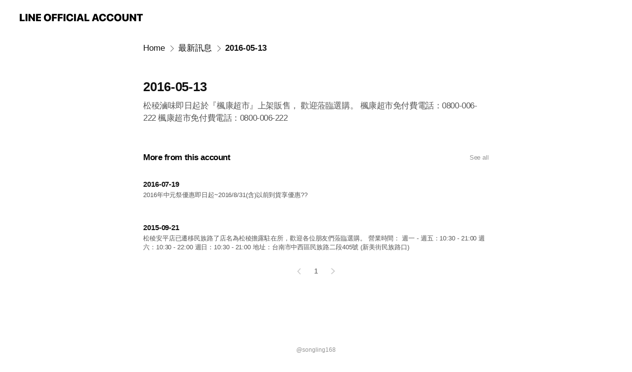

--- FILE ---
content_type: text/html; charset=utf-8
request_url: https://page.line.me/sim4635n/showcase/77910577842810/item/77910963722930
body_size: 15815
content:
<!DOCTYPE html><html lang="en"><script id="oa-script-list" type="application/json">https://page.line-scdn.net/_next/static/chunks/pages/_app-04a59534f1b6ba96.js,https://page.line-scdn.net/_next/static/chunks/pages/%5BsearchId%5D/%5BpluginSlug%5D/%5BpluginId%5D/item/%5BitemId%5D-f9f338a0bbbca9a4.js</script><head><meta charSet="UTF-8"/><meta name="viewport" content="width=device-width,initial-scale=1,minimum-scale=1,maximum-scale=1,user-scalable=no,viewport-fit=cover"/><link rel="apple-touch-icon" sizes="180x180" href="https://page.line-scdn.net/favicons/apple-touch-icon.png"/><link rel="icon" type="image/png" sizes="32x32" href="https://page.line-scdn.net/favicons/favicon-32x32.png"/><link rel="icon" type="image/png" sizes="16x16" href="https://page.line-scdn.net/favicons/favicon-16x16.png&quot;"/><link rel="mask-icon" href="https://page.line-scdn.net/favicons/safari-pinned-tab.svg" color="#4ecd00"/><link rel="shortcut icon" href="https://page.line-scdn.net/favicons/favicon.ico"/><meta name="theme-color" content="#ffffff"/><meta property="og:image" content="https://page-share.line.me//%40sim4635n/global/og_image.png?ts=1768726449168"/><meta name="twitter:card" content="summary_large_image"/><link rel="stylesheet" href="https://unpkg.com/swiper@6.8.1/swiper-bundle.min.css"/><title>2016-05-13 | 松稜滷味 | LINE Official Account</title><meta property="og:title" content="2016-05-13 | 松稜滷味 | LINE Official Account"/><meta name="twitter:title" content="2016-05-13 | 松稜滷味 | LINE Official Account"/><link rel="canonical" href="https://page.line.me/sim4635n/showcase/77910577842810/item/77910963722930"/><meta property="line:service_name" content="Official Account"/><meta name="description" content="松稜滷味&#x27;s LINE official account profile page. Add them as a friend for the latest news."/><link rel="preload" as="image" href="https://oa-profile-media.line-scdn.net/0hRspkxp5DDVxNEh1CbalyCx1NAy1-cFRYKnUHRjNpCz8VeE5fLhxHRjdlEDwCSQFrFzUERRp5Ug0GQhZfFHULURFqUzwGZwtaBBQJaSNiFRc8eEJ2AQ/w720" media="(max-width: 360px)"/><link rel="preload" as="image" href="https://oa-profile-media.line-scdn.net/0hRspkxp5DDVxNEh1CbalyCx1NAy1-cFRYKnUHRjNpCz8VeE5fLhxHRjdlEDwCSQFrFzUERRp5Ug0GQhZfFHULURFqUzwGZwtaBBQJaSNiFRc8eEJ2AQ/w960" media="(min-width: 360.1px)"/><meta name="next-head-count" content="19"/><link rel="preload" href="https://page.line-scdn.net/_next/static/css/6c56c7c442f9e637.css" as="style"/><link rel="stylesheet" href="https://page.line-scdn.net/_next/static/css/6c56c7c442f9e637.css" data-n-g=""/><link rel="preload" href="https://page.line-scdn.net/_next/static/css/f1585048c0ed3de6.css" as="style"/><link rel="stylesheet" href="https://page.line-scdn.net/_next/static/css/f1585048c0ed3de6.css" data-n-p=""/><noscript data-n-css=""></noscript><script defer="" nomodule="" src="https://page.line-scdn.net/_next/static/chunks/polyfills-c67a75d1b6f99dc8.js"></script><script src="https://page.line-scdn.net/_next/static/chunks/webpack-130e19885477412b.js" defer=""></script><script src="https://page.line-scdn.net/_next/static/chunks/framework-5d5971fdfab04833.js" defer=""></script><script src="https://page.line-scdn.net/_next/static/chunks/main-05d9c954f502a1b0.js" defer=""></script><script src="https://page.line-scdn.net/_next/static/chunks/518-b33b01654ebc3704.js" defer=""></script><script src="https://page.line-scdn.net/_next/static/chunks/203-f573d73a3fc09533.js" defer=""></script><script src="https://page.line-scdn.net/_next/static/chunks/137-90ab3d3bd63e8e4a.js" defer=""></script><script src="https://page.line-scdn.net/_next/static/chunks/124-b469aeaada29d832.js" defer=""></script><script src="https://page.line-scdn.net/_next/static/wbE9r1btNEObkNSy-fn7d/_buildManifest.js" defer=""></script><script src="https://page.line-scdn.net/_next/static/wbE9r1btNEObkNSy-fn7d/_ssgManifest.js" defer=""></script></head><body class=""><div id="__next"><div class="wrap" style="--profile-button-color:#0260ea"><header id="header" class="header header_web"><div class="header_wrap"><span class="header_logo"><svg xmlns="http://www.w3.org/2000/svg" fill="none" viewBox="0 0 250 17" class="header_logo_image" role="img" aria-label="LINE OFFICIAL ACCOUNT" title="LINE OFFICIAL ACCOUNT"><path fill="#000" d="M.118 16V1.204H3.88v11.771h6.121V16zm11.607 0V1.204h3.763V16zm6.009 0V1.204h3.189l5.916 8.541h.072V1.204h3.753V16h-3.158l-5.947-8.634h-.072V16zm15.176 0V1.204h10.14v3.025h-6.377V7.15h5.998v2.83h-5.998v2.994h6.378V16zm23.235.267c-4.491 0-7.3-2.943-7.3-7.66v-.02c0-4.707 2.83-7.65 7.3-7.65 4.502 0 7.311 2.943 7.311 7.65v.02c0 4.717-2.8 7.66-7.311 7.66m0-3.118c2.153 0 3.486-1.763 3.486-4.542v-.02c0-2.8-1.363-4.533-3.486-4.533-2.102 0-3.466 1.723-3.466 4.532v.02c0 2.81 1.354 4.543 3.466 4.543M65.291 16V1.204h10.07v3.025h-6.306v3.373h5.732v2.881h-5.732V16zm11.731 0V1.204h10.07v3.025h-6.307v3.373h5.732v2.881h-5.732V16zm11.73 0V1.204h3.764V16zm12.797.267c-4.44 0-7.198-2.84-7.198-7.67v-.01c0-4.83 2.779-7.65 7.198-7.65 3.866 0 6.542 2.481 6.676 5.793v.103h-3.62l-.021-.154c-.235-1.538-1.312-2.625-3.035-2.625-2.06 0-3.363 1.692-3.363 4.522v.01c0 2.861 1.313 4.563 3.374 4.563 1.63 0 2.789-1.015 3.045-2.666l.02-.112h3.62l-.01.112c-.133 3.312-2.84 5.784-6.686 5.784m8.47-.267V1.204h3.763V16zm5.189 0 4.983-14.796h4.604L129.778 16h-3.947l-.923-3.25h-4.83l-.923 3.25zm7.249-11.577-1.6 5.62h3.271l-1.599-5.62zM131.204 16V1.204h3.763v11.771h6.121V16zm14.868 0 4.983-14.796h4.604L160.643 16h-3.948l-.923-3.25h-4.83L150.02 16zm7.249-11.577-1.599 5.62h3.271l-1.6-5.62zm14.653 11.844c-4.44 0-7.198-2.84-7.198-7.67v-.01c0-4.83 2.779-7.65 7.198-7.65 3.866 0 6.542 2.481 6.675 5.793v.103h-3.619l-.021-.154c-.236-1.538-1.312-2.625-3.035-2.625-2.061 0-3.363 1.692-3.363 4.522v.01c0 2.861 1.312 4.563 3.373 4.563 1.631 0 2.789-1.015 3.046-2.666l.02-.112h3.62l-.01.112c-.134 3.312-2.841 5.784-6.686 5.784m15.258 0c-4.44 0-7.198-2.84-7.198-7.67v-.01c0-4.83 2.778-7.65 7.198-7.65 3.866 0 6.542 2.481 6.675 5.793v.103h-3.619l-.021-.154c-.236-1.538-1.312-2.625-3.035-2.625-2.061 0-3.363 1.692-3.363 4.522v.01c0 2.861 1.312 4.563 3.373 4.563 1.631 0 2.789-1.015 3.046-2.666l.02-.112h3.62l-.011.112c-.133 3.312-2.84 5.784-6.685 5.784m15.36 0c-4.491 0-7.3-2.943-7.3-7.66v-.02c0-4.707 2.83-7.65 7.3-7.65 4.502 0 7.311 2.943 7.311 7.65v.02c0 4.717-2.799 7.66-7.311 7.66m0-3.118c2.154 0 3.487-1.763 3.487-4.542v-.02c0-2.8-1.364-4.533-3.487-4.533-2.102 0-3.466 1.723-3.466 4.532v.02c0 2.81 1.354 4.543 3.466 4.543m15.514 3.118c-3.855 0-6.367-2.184-6.367-5.517V1.204h3.763v9.187c0 1.723.923 2.758 2.615 2.758 1.681 0 2.604-1.035 2.604-2.758V1.204h3.763v9.546c0 3.322-2.491 5.517-6.378 5.517M222.73 16V1.204h3.189l5.916 8.541h.072V1.204h3.753V16h-3.158l-5.947-8.634h-.072V16zm18.611 0V4.229h-4.081V1.204h11.915v3.025h-4.081V16z"></path></svg></span></div></header><div class="container"><div class="content"><nav aria-label="Breadcrumb" class="breadcrumb"><ol class="breadcrumb_list"><li class="breadcrumb_item"><a data-testid="link-with-next" class="breadcrumb_link" href="/sim4635n">Home</a></li><li class="breadcrumb_item"><a data-testid="link-with-next" class="breadcrumb_link" href="/sim4635n/showcase/77910577842810">最新訊息</a></li><li class="breadcrumb_item"><a data-testid="link-with-next" class="breadcrumb_link" aria-current="page" href="/sim4635n/showcase/77910577842810/item/77910963722930">2016-05-13</a></li></ol></nav><section class="section section_collection"><div class="collection_plugin_detail"><div class="collection_info"><h2 class="collection_title">2016-05-13</h2><p class="collection_desc">松稜滷味即日起於『楓康超市』上架販售，
歡迎蒞臨選購。
楓康超市免付費電話：0800-006-222

楓康超市免付費電話：0800-006-222</p><button type="button" class="button_more">See more</button></div></div></section><section class="section section_collection_sublist"><a data-testid="link-with-next" class="link" href="/sim4635n/showcase/77910577842810"><h2 class="title_section">More from this account<span class="text_more">See all</span></h2></a><div class="swiper-container"><div class="swiper-wrapper"><div class="swiper-slide"><div class="collection_plugin"><div class="collection_plugin_item"><div class="collection_info"><strong class="collection_title">2016-07-19</strong><p class="collection_desc">2016年中元祭優惠即日起~2016/8/31(含)以前到貨享優惠??</p></div><a data-testid="internal-link" class="collection_link" href="/sim4635n/showcase/77910577842810/item/77910955333262"></a></div><div class="collection_plugin_item"><div class="collection_info"><strong class="collection_title">2015-09-21</strong><p class="collection_desc">松稜安平店已遷移民族路了店名為松稜擔露駐在所，歡迎各位朋友們蒞臨選購。

營業時間：
週一 - 週五：10:30 - 21:00
週六：10:30 - 22:00
週日：10:30 - 21:00

地址：台南市中西區民族路二段405號 (新美街民族路口)</p></div><a data-testid="internal-link" class="collection_link" href="/sim4635n/showcase/77910577842810/item/77910955333278"></a></div></div></div></div><div class="collection_pagination"><div class="swiper-button-prev" role="button" aria-label="Previous slide" aria-disabled="true"></div><div class="swiper-pagination"></div><div class="swiper-button-next" role="button" aria-label="Next slide" aria-disabled="false"></div></div></div></section></div></div><div id="footer" class="footer"><div class="account_info"><span class="text">@songling168</span></div><div class="provider_info"><span class="text">© LY Corporation</span><div class="link_group"><a data-testid="link-with-next" class="link" href="/sim4635n/report">Report</a><a target="_self" rel="noopener" href="https://liff.line.me/1654867680-wGKa63aV/?utm_source=LINE&amp;utm_medium=referral&amp;utm_campaign=oa_profile_footer" class="link">Other official accounts</a></div></div></div></div></div><script src="https://static.line-scdn.net/liff/edge/versions/2.27.1/sdk.js"></script><script src="https://static.line-scdn.net/uts/edge/stable/uts.js"></script><script id="__NEXT_DATA__" type="application/json">{"props":{"pageProps":{"initialDataString":"{\"lang\":\"en\",\"origin\":\"web\",\"opener\":{},\"device\":\"Desktop\",\"lineAppVersion\":\"\",\"requestedSearchId\":\"sim4635n\",\"openQrModal\":false,\"isBusinessAccountLineMeDomain\":false,\"account\":{\"accountInfo\":{\"id\":\"5523916\",\"provider\":{\"isCertificated\":false,\"name\":\"松稜滷味\"},\"countryCode\":\"TW\",\"managingCountryCode\":\"TW\",\"basicSearchId\":\"@sim4635n\",\"premiumSearchId\":\"@songling168\",\"subPageId\":\"77894689143985\",\"profileConfig\":{\"activateSearchId\":true,\"activateFollowerCount\":true},\"shareInfoImage\":\"https://page-share.line.me//%40sim4635n/global/og_image.png?ts=1768726449168\",\"friendCount\":6500},\"profile\":{\"type\":\"basic\",\"name\":\"松稜滷味\",\"badgeType\":\"certified\",\"profileImg\":{\"original\":\"https://profile.line-scdn.net/0m01ff5a5d72516b5056b4f8a20ce763c2cf53a33973eb\",\"thumbs\":{\"xSmall\":\"https://profile.line-scdn.net/0m01ff5a5d72516b5056b4f8a20ce763c2cf53a33973eb/preview\",\"small\":\"https://profile.line-scdn.net/0m01ff5a5d72516b5056b4f8a20ce763c2cf53a33973eb/preview\",\"mid\":\"https://profile.line-scdn.net/0m01ff5a5d72516b5056b4f8a20ce763c2cf53a33973eb/preview\",\"large\":\"https://profile.line-scdn.net/0m01ff5a5d72516b5056b4f8a20ce763c2cf53a33973eb/preview\",\"xLarge\":\"https://profile.line-scdn.net/0m01ff5a5d72516b5056b4f8a20ce763c2cf53a33973eb/preview\",\"xxLarge\":\"https://profile.line-scdn.net/0m01ff5a5d72516b5056b4f8a20ce763c2cf53a33973eb/preview\"}},\"bgImg\":{\"original\":\"https://oa-profile-media.line-scdn.net/0hRspkxp5DDVxNEh1CbalyCx1NAy1-cFRYKnUHRjNpCz8VeE5fLhxHRjdlEDwCSQFrFzUERRp5Ug0GQhZfFHULURFqUzwGZwtaBBQJaSNiFRc8eEJ2AQ\",\"thumbs\":{\"xSmall\":\"https://oa-profile-media.line-scdn.net/0hRspkxp5DDVxNEh1CbalyCx1NAy1-cFRYKnUHRjNpCz8VeE5fLhxHRjdlEDwCSQFrFzUERRp5Ug0GQhZfFHULURFqUzwGZwtaBBQJaSNiFRc8eEJ2AQ/w120\",\"small\":\"https://oa-profile-media.line-scdn.net/0hRspkxp5DDVxNEh1CbalyCx1NAy1-cFRYKnUHRjNpCz8VeE5fLhxHRjdlEDwCSQFrFzUERRp5Ug0GQhZfFHULURFqUzwGZwtaBBQJaSNiFRc8eEJ2AQ/w240\",\"mid\":\"https://oa-profile-media.line-scdn.net/0hRspkxp5DDVxNEh1CbalyCx1NAy1-cFRYKnUHRjNpCz8VeE5fLhxHRjdlEDwCSQFrFzUERRp5Ug0GQhZfFHULURFqUzwGZwtaBBQJaSNiFRc8eEJ2AQ/w480\",\"large\":\"https://oa-profile-media.line-scdn.net/0hRspkxp5DDVxNEh1CbalyCx1NAy1-cFRYKnUHRjNpCz8VeE5fLhxHRjdlEDwCSQFrFzUERRp5Ug0GQhZfFHULURFqUzwGZwtaBBQJaSNiFRc8eEJ2AQ/w720\",\"xLarge\":\"https://oa-profile-media.line-scdn.net/0hRspkxp5DDVxNEh1CbalyCx1NAy1-cFRYKnUHRjNpCz8VeE5fLhxHRjdlEDwCSQFrFzUERRp5Ug0GQhZfFHULURFqUzwGZwtaBBQJaSNiFRc8eEJ2AQ/w960\",\"xxLarge\":\"https://oa-profile-media.line-scdn.net/0hRspkxp5DDVxNEh1CbalyCx1NAy1-cFRYKnUHRjNpCz8VeE5fLhxHRjdlEDwCSQFrFzUERRp5Ug0GQhZfFHULURFqUzwGZwtaBBQJaSNiFRc8eEJ2AQ/w2400\"}},\"btnList\":[{\"type\":\"chat\",\"color\":\"#3c3e43\",\"chatReplyTimeDisplay\":false},{\"type\":\"home\",\"color\":\"#3c3e43\"},{\"type\":\"call\",\"color\":\"#3c3e43\",\"callType\":\"phone\",\"tel\":\"06-223-2376\"}],\"buttonColor\":\"#0260ea\",\"info\":{\"statusMsg\":\"客服時間：週一至週五8:00-17:00\",\"basicInfo\":{\"description\":\"一對一諮詢時間 : 8:00~17:00\",\"id\":\"5523916\"}},\"oaCallable\":false,\"floatingBarMessageList\":[],\"actionButtonServiceUrls\":[{\"buttonType\":\"HOME\",\"url\":\"https://line.me/R/home/public/main?id=sim4635n\"}],\"displayInformation\":{\"workingTime\":null,\"budget\":null,\"callType\":null,\"oaCallable\":false,\"oaCallAnyway\":false,\"tel\":null,\"website\":null,\"address\":null,\"newAddress\":{\"postalCode\":\"711\",\"provinceName\":null,\"cityName\":\"歸仁區\",\"baseAddress\":\"和順路二段\",\"detailAddress\":\"305號\",\"lat\":22.9919131,\"lng\":120.2750454},\"oldAddressDeprecated\":true}},\"pluginList\":[{\"type\":\"signboard\",\"id\":\"77911098018885\",\"title\":\"帳號簡介\",\"content\":{\"item\":{\"type\":\"photo\",\"title\":\"帳號簡介\",\"body\":\"※松稜的三大堅持※\u003cbr\u003e1. 用心經營\u003cbr\u003e2. 嚴格選料\u003cbr\u003e3. 傳統烹藝\u003cbr\u003e\u003cbr\u003e※用心經營※\u003cbr\u003e為了維持產品一貫的品質與食品安全衛生，委由SGS檢驗公司稽核並取得ISO22000、HACCP食品安全管理系統食品認證。\u003cbr\u003e\u003cbr\u003e※嚴格選料※\u003cbr\u003e從選料開始即嚴格要求，松稜相信最美味的食品，就要從選用原料時打好美味的基底，好的原物料是製作出美味滷味的第一道關卡，儘管成本較高，松稜仍然堅持選用最上等的原物料來製作。\u003cbr\u003e\u003cbr\u003e※傳統烹藝※\u003cbr\u003e一般我們在市面上吃到的煙燻食品，大都是西式的燻法，是利用木材燃燒產生煙霧來使其附著，所以在味道上是燒材的味道。而本公司產品乃是台灣傳統特有的煙燻方式「糖燻」，將紅糖倒入燒紅的鐵鍋產生濃郁的糖香，形成一種獨到的口感及香味。\u003cbr\u003e\u003cbr\u003e※充氮保鮮※\u003cbr\u003e在包裝方面，因堅持不添加防腐劑，所以特採用充氮保鮮包裝，來延長保存期限和保留食物鮮度不流失，無論冷吃熱食，接可品嚐到不同風味與口感，鹹中帶甜的風味蔓延口中，齒頰留香，回味無窮。\u003cbr\u003e ------------------------------------------------------- \u003cbr\u003e中央工廠\u003cbr\u003e營業時間： 8:00-17:00 (平日) \u003cbr\u003e客服電話：(06)271-7519 \u003cbr\u003e訂購傳真：(06)273-0369 \u003cbr\u003e地址：台南市歸仁區和順路二段305號\u003cbr\u003e  \u003cbr\u003e台南門市(民族店)擔露駐在所 \u003cbr\u003e營業時間： \u003cbr\u003e週一 - 週五、週日：11:00 - 20:00 \u003cbr\u003e週六：10:30 - 20:00、週二公休 \u003cbr\u003e電話：(06)223-2376 \u003cbr\u003e地址：台南市中西區民族路二段405號 (新美街口)\",\"img\":{\"original\":\"https://oa-profile-media.line-scdn.net/0hIZaOySAjFnVcNj2oLt5pIntpGARvVE9LY1ASentjFS0sDxhcBQIRbBxGAzoEUFBfOzgSEHo2GE11BVJmYQAOFCkxGBI\",\"thumbs\":{\"xSmall\":\"https://oa-profile-media.line-scdn.net/0hIZaOySAjFnVcNj2oLt5pIntpGARvVE9LY1ASentjFS0sDxhcBQIRbBxGAzoEUFBfOzgSEHo2GE11BVJmYQAOFCkxGBI/w120\",\"small\":\"https://oa-profile-media.line-scdn.net/0hIZaOySAjFnVcNj2oLt5pIntpGARvVE9LY1ASentjFS0sDxhcBQIRbBxGAzoEUFBfOzgSEHo2GE11BVJmYQAOFCkxGBI/w240\",\"mid\":\"https://oa-profile-media.line-scdn.net/0hIZaOySAjFnVcNj2oLt5pIntpGARvVE9LY1ASentjFS0sDxhcBQIRbBxGAzoEUFBfOzgSEHo2GE11BVJmYQAOFCkxGBI/w480\",\"large\":\"https://oa-profile-media.line-scdn.net/0hIZaOySAjFnVcNj2oLt5pIntpGARvVE9LY1ASentjFS0sDxhcBQIRbBxGAzoEUFBfOzgSEHo2GE11BVJmYQAOFCkxGBI/w720\",\"xLarge\":\"https://oa-profile-media.line-scdn.net/0hIZaOySAjFnVcNj2oLt5pIntpGARvVE9LY1ASentjFS0sDxhcBQIRbBxGAzoEUFBfOzgSEHo2GE11BVJmYQAOFCkxGBI/w960\",\"xxLarge\":\"https://oa-profile-media.line-scdn.net/0hIZaOySAjFnVcNj2oLt5pIntpGARvVE9LY1ASentjFS0sDxhcBQIRbBxGAzoEUFBfOzgSEHo2GE11BVJmYQAOFCkxGBI/w2400\"}}}}},{\"type\":\"media\",\"id\":\"77910871591471\",\"content\":{\"itemList\":[{\"type\":\"media\",\"id\":\"1176836291466501000\",\"srcType\":\"timeline\",\"item\":{\"type\":\"photo\",\"body\":\"\",\"img\":{\"original\":\"https://voom-obs.line-scdn.net/r/myhome/hex/cj0tNG04MnBlMGI0NmdmNyZzPWpwNyZ0PWQmdT0xamk3aDZyYWs0dTAwJmk9MA\",\"thumbs\":{\"xSmall\":\"https://voom-obs.line-scdn.net/r/myhome/hex/cj0tNG04MnBlMGI0NmdmNyZzPWpwNyZ0PWQmdT0xamk3aDZyYWs0dTAwJmk9MA/w100\",\"small\":\"https://voom-obs.line-scdn.net/r/myhome/hex/cj0tNG04MnBlMGI0NmdmNyZzPWpwNyZ0PWQmdT0xamk3aDZyYWs0dTAwJmk9MA/w240\",\"mid\":\"https://voom-obs.line-scdn.net/r/myhome/hex/cj0tNG04MnBlMGI0NmdmNyZzPWpwNyZ0PWQmdT0xamk3aDZyYWs0dTAwJmk9MA/w480\",\"large\":\"https://voom-obs.line-scdn.net/r/myhome/hex/cj0tNG04MnBlMGI0NmdmNyZzPWpwNyZ0PWQmdT0xamk3aDZyYWs0dTAwJmk9MA/w750\",\"xLarge\":\"https://voom-obs.line-scdn.net/r/myhome/hex/cj0tNG04MnBlMGI0NmdmNyZzPWpwNyZ0PWQmdT0xamk3aDZyYWs0dTAwJmk9MA/w960\",\"xxLarge\":\"https://voom-obs.line-scdn.net/r/myhome/hex/cj0tNG04MnBlMGI0NmdmNyZzPWpwNyZ0PWQmdT0xamk3aDZyYWs0dTAwJmk9MA/w2400\"}}}},{\"type\":\"media\",\"id\":\"1176836290066500400\",\"srcType\":\"timeline\",\"item\":{\"type\":\"photo\",\"body\":\"\",\"img\":{\"original\":\"https://voom-obs.line-scdn.net/r/myhome/hex/cj0tMTg4bWJjajhwb2YzdSZzPWpwNyZ0PWQmdT0xamk3aDlkb2czbGcwJmk9MA\",\"thumbs\":{\"xSmall\":\"https://voom-obs.line-scdn.net/r/myhome/hex/cj0tMTg4bWJjajhwb2YzdSZzPWpwNyZ0PWQmdT0xamk3aDlkb2czbGcwJmk9MA/w100\",\"small\":\"https://voom-obs.line-scdn.net/r/myhome/hex/cj0tMTg4bWJjajhwb2YzdSZzPWpwNyZ0PWQmdT0xamk3aDlkb2czbGcwJmk9MA/w240\",\"mid\":\"https://voom-obs.line-scdn.net/r/myhome/hex/cj0tMTg4bWJjajhwb2YzdSZzPWpwNyZ0PWQmdT0xamk3aDlkb2czbGcwJmk9MA/w480\",\"large\":\"https://voom-obs.line-scdn.net/r/myhome/hex/cj0tMTg4bWJjajhwb2YzdSZzPWpwNyZ0PWQmdT0xamk3aDlkb2czbGcwJmk9MA/w750\",\"xLarge\":\"https://voom-obs.line-scdn.net/r/myhome/hex/cj0tMTg4bWJjajhwb2YzdSZzPWpwNyZ0PWQmdT0xamk3aDlkb2czbGcwJmk9MA/w960\",\"xxLarge\":\"https://voom-obs.line-scdn.net/r/myhome/hex/cj0tMTg4bWJjajhwb2YzdSZzPWpwNyZ0PWQmdT0xamk3aDlkb2czbGcwJmk9MA/w2400\"}}}},{\"type\":\"media\",\"id\":\"1174479153760017200\",\"srcType\":\"timeline\",\"item\":{\"type\":\"photo\",\"body\":\"訂購單20250420版\",\"img\":{\"original\":\"https://voom-obs.line-scdn.net/r/myhome/hex/cj0tMWkxaDIyOWZvNGc5ciZzPWpwNyZ0PWQmdT0xZ3FlNzltcWM0cDAwJmk9MA\",\"thumbs\":{\"xSmall\":\"https://voom-obs.line-scdn.net/r/myhome/hex/cj0tMWkxaDIyOWZvNGc5ciZzPWpwNyZ0PWQmdT0xZ3FlNzltcWM0cDAwJmk9MA/w100\",\"small\":\"https://voom-obs.line-scdn.net/r/myhome/hex/cj0tMWkxaDIyOWZvNGc5ciZzPWpwNyZ0PWQmdT0xZ3FlNzltcWM0cDAwJmk9MA/w240\",\"mid\":\"https://voom-obs.line-scdn.net/r/myhome/hex/cj0tMWkxaDIyOWZvNGc5ciZzPWpwNyZ0PWQmdT0xZ3FlNzltcWM0cDAwJmk9MA/w480\",\"large\":\"https://voom-obs.line-scdn.net/r/myhome/hex/cj0tMWkxaDIyOWZvNGc5ciZzPWpwNyZ0PWQmdT0xZ3FlNzltcWM0cDAwJmk9MA/w750\",\"xLarge\":\"https://voom-obs.line-scdn.net/r/myhome/hex/cj0tMWkxaDIyOWZvNGc5ciZzPWpwNyZ0PWQmdT0xZ3FlNzltcWM0cDAwJmk9MA/w960\",\"xxLarge\":\"https://voom-obs.line-scdn.net/r/myhome/hex/cj0tMWkxaDIyOWZvNGc5ciZzPWpwNyZ0PWQmdT0xZ3FlNzltcWM0cDAwJmk9MA/w2400\"}}}},{\"type\":\"media\",\"id\":\"1173511019279853300\",\"srcType\":\"timeline\",\"item\":{\"type\":\"photo\",\"body\":\"2025春節公告\",\"img\":{\"original\":\"https://voom-obs.line-scdn.net/r/myhome/hex/cj0ydDRqaWRsN2h0Z2NrJnM9anA3JnQ9ZCZ1PTFmbWMzc3NsMDRzMDAmaT0w\",\"thumbs\":{\"xSmall\":\"https://voom-obs.line-scdn.net/r/myhome/hex/cj0ydDRqaWRsN2h0Z2NrJnM9anA3JnQ9ZCZ1PTFmbWMzc3NsMDRzMDAmaT0w/w100\",\"small\":\"https://voom-obs.line-scdn.net/r/myhome/hex/cj0ydDRqaWRsN2h0Z2NrJnM9anA3JnQ9ZCZ1PTFmbWMzc3NsMDRzMDAmaT0w/w240\",\"mid\":\"https://voom-obs.line-scdn.net/r/myhome/hex/cj0ydDRqaWRsN2h0Z2NrJnM9anA3JnQ9ZCZ1PTFmbWMzc3NsMDRzMDAmaT0w/w480\",\"large\":\"https://voom-obs.line-scdn.net/r/myhome/hex/cj0ydDRqaWRsN2h0Z2NrJnM9anA3JnQ9ZCZ1PTFmbWMzc3NsMDRzMDAmaT0w/w750\",\"xLarge\":\"https://voom-obs.line-scdn.net/r/myhome/hex/cj0ydDRqaWRsN2h0Z2NrJnM9anA3JnQ9ZCZ1PTFmbWMzc3NsMDRzMDAmaT0w/w960\",\"xxLarge\":\"https://voom-obs.line-scdn.net/r/myhome/hex/cj0ydDRqaWRsN2h0Z2NrJnM9anA3JnQ9ZCZ1PTFmbWMzc3NsMDRzMDAmaT0w/w2400\"}}}},{\"type\":\"media\",\"id\":\"1172483470100608500\",\"srcType\":\"timeline\",\"item\":{\"type\":\"photo\",\"body\":\"🔶【中秋宅配通知】🔶\\n\\n宅急便已發佈中秋期間服務內容將做調整\\n\\n如有需要宅配或送禮的朋友們\\n\\n記得要提前訂購哦❗❗\\n\\n我們固定每週三及每週五出貨唷\\n\\n📝調整內容如下👇\\n1. 商品無法保證隔日送達\\n2. 無法指定到貨日期及時間\\n\\n📅實施時間:\\n2024/09/02(一)~2024/09/17(二)\\n\\n👉詳情可至宅急便官網查詢: https://reurl.cc/myD2l7\\n\\n中央工廠電...\",\"img\":{\"original\":\"https://voom-obs.line-scdn.net/r/myhome/hex/cj0tMWZzbmVpZmFyN2tpOSZzPWpwNyZ0PWQmdT0xZWcydmFqZmczaWcwJmk9MA\",\"thumbs\":{\"xSmall\":\"https://voom-obs.line-scdn.net/r/myhome/hex/cj0tMWZzbmVpZmFyN2tpOSZzPWpwNyZ0PWQmdT0xZWcydmFqZmczaWcwJmk9MA/w100\",\"small\":\"https://voom-obs.line-scdn.net/r/myhome/hex/cj0tMWZzbmVpZmFyN2tpOSZzPWpwNyZ0PWQmdT0xZWcydmFqZmczaWcwJmk9MA/w240\",\"mid\":\"https://voom-obs.line-scdn.net/r/myhome/hex/cj0tMWZzbmVpZmFyN2tpOSZzPWpwNyZ0PWQmdT0xZWcydmFqZmczaWcwJmk9MA/w480\",\"large\":\"https://voom-obs.line-scdn.net/r/myhome/hex/cj0tMWZzbmVpZmFyN2tpOSZzPWpwNyZ0PWQmdT0xZWcydmFqZmczaWcwJmk9MA/w750\",\"xLarge\":\"https://voom-obs.line-scdn.net/r/myhome/hex/cj0tMWZzbmVpZmFyN2tpOSZzPWpwNyZ0PWQmdT0xZWcydmFqZmczaWcwJmk9MA/w960\",\"xxLarge\":\"https://voom-obs.line-scdn.net/r/myhome/hex/cj0tMWZzbmVpZmFyN2tpOSZzPWpwNyZ0PWQmdT0xZWcydmFqZmczaWcwJmk9MA/w2400\"}}}},{\"type\":\"media\",\"id\":\"1171513802727613700\",\"srcType\":\"timeline\",\"item\":{\"type\":\"photo\",\"body\":\"20240424版訂購單\",\"img\":{\"original\":\"https://voom-obs.line-scdn.net/r/myhome/hex/cj0yMXFwOTB2OTg3cGpoJnM9anA3JnQ9ZCZ1PTFkYnY4NGR2bzNpZzAmaT0w\",\"thumbs\":{\"xSmall\":\"https://voom-obs.line-scdn.net/r/myhome/hex/cj0yMXFwOTB2OTg3cGpoJnM9anA3JnQ9ZCZ1PTFkYnY4NGR2bzNpZzAmaT0w/w100\",\"small\":\"https://voom-obs.line-scdn.net/r/myhome/hex/cj0yMXFwOTB2OTg3cGpoJnM9anA3JnQ9ZCZ1PTFkYnY4NGR2bzNpZzAmaT0w/w240\",\"mid\":\"https://voom-obs.line-scdn.net/r/myhome/hex/cj0yMXFwOTB2OTg3cGpoJnM9anA3JnQ9ZCZ1PTFkYnY4NGR2bzNpZzAmaT0w/w480\",\"large\":\"https://voom-obs.line-scdn.net/r/myhome/hex/cj0yMXFwOTB2OTg3cGpoJnM9anA3JnQ9ZCZ1PTFkYnY4NGR2bzNpZzAmaT0w/w750\",\"xLarge\":\"https://voom-obs.line-scdn.net/r/myhome/hex/cj0yMXFwOTB2OTg3cGpoJnM9anA3JnQ9ZCZ1PTFkYnY4NGR2bzNpZzAmaT0w/w960\",\"xxLarge\":\"https://voom-obs.line-scdn.net/r/myhome/hex/cj0yMXFwOTB2OTg3cGpoJnM9anA3JnQ9ZCZ1PTFkYnY4NGR2bzNpZzAmaT0w/w2400\"}}}},{\"type\":\"media\",\"id\":\"1171194290112451800\",\"srcType\":\"timeline\",\"item\":{\"type\":\"photo\",\"body\":\"🔶【重要公告】🔶\\n\\n即日起，椒麻系列商品恢復供貨囉❗️❗️\\n\\n公司自製的椒麻油檢驗合格👌👌\\n\\n請大家安心食用👍\\n\\n另外附上檢驗報告\",\"img\":{\"original\":\"https://voom-obs.line-scdn.net/r/myhome/hex/cj0tNDVmdDUyNHNzN3V1dSZzPWpwNyZ0PWQmdT0xZDAyYm1jcG8zaGcwJmk9MA\",\"thumbs\":{\"xSmall\":\"https://voom-obs.line-scdn.net/r/myhome/hex/cj0tNDVmdDUyNHNzN3V1dSZzPWpwNyZ0PWQmdT0xZDAyYm1jcG8zaGcwJmk9MA/w100\",\"small\":\"https://voom-obs.line-scdn.net/r/myhome/hex/cj0tNDVmdDUyNHNzN3V1dSZzPWpwNyZ0PWQmdT0xZDAyYm1jcG8zaGcwJmk9MA/w240\",\"mid\":\"https://voom-obs.line-scdn.net/r/myhome/hex/cj0tNDVmdDUyNHNzN3V1dSZzPWpwNyZ0PWQmdT0xZDAyYm1jcG8zaGcwJmk9MA/w480\",\"large\":\"https://voom-obs.line-scdn.net/r/myhome/hex/cj0tNDVmdDUyNHNzN3V1dSZzPWpwNyZ0PWQmdT0xZDAyYm1jcG8zaGcwJmk9MA/w750\",\"xLarge\":\"https://voom-obs.line-scdn.net/r/myhome/hex/cj0tNDVmdDUyNHNzN3V1dSZzPWpwNyZ0PWQmdT0xZDAyYm1jcG8zaGcwJmk9MA/w960\",\"xxLarge\":\"https://voom-obs.line-scdn.net/r/myhome/hex/cj0tNDVmdDUyNHNzN3V1dSZzPWpwNyZ0PWQmdT0xZDAyYm1jcG8zaGcwJmk9MA/w2400\"}}}},{\"type\":\"media\",\"id\":\"1171023782349230300\",\"srcType\":\"timeline\",\"item\":{\"type\":\"photo\",\"body\":\"【重要公告】\\n\\n因應近來蘇丹紅事件\\n\\n為配合政府稽查溯源政策及避免消費者疑慮\\n\\n先暫緩販售椒麻系列商品\",\"img\":{\"original\":\"https://voom-obs.line-scdn.net/r/myhome/hex/cj01YTBsY2ZsY2lwODVlJnM9anA3JnQ9ZCZ1PTFjcG4zYjBqczNpZzEmaT0w\",\"thumbs\":{\"xSmall\":\"https://voom-obs.line-scdn.net/r/myhome/hex/cj01YTBsY2ZsY2lwODVlJnM9anA3JnQ9ZCZ1PTFjcG4zYjBqczNpZzEmaT0w/w100\",\"small\":\"https://voom-obs.line-scdn.net/r/myhome/hex/cj01YTBsY2ZsY2lwODVlJnM9anA3JnQ9ZCZ1PTFjcG4zYjBqczNpZzEmaT0w/w240\",\"mid\":\"https://voom-obs.line-scdn.net/r/myhome/hex/cj01YTBsY2ZsY2lwODVlJnM9anA3JnQ9ZCZ1PTFjcG4zYjBqczNpZzEmaT0w/w480\",\"large\":\"https://voom-obs.line-scdn.net/r/myhome/hex/cj01YTBsY2ZsY2lwODVlJnM9anA3JnQ9ZCZ1PTFjcG4zYjBqczNpZzEmaT0w/w750\",\"xLarge\":\"https://voom-obs.line-scdn.net/r/myhome/hex/cj01YTBsY2ZsY2lwODVlJnM9anA3JnQ9ZCZ1PTFjcG4zYjBqczNpZzEmaT0w/w960\",\"xxLarge\":\"https://voom-obs.line-scdn.net/r/myhome/hex/cj01YTBsY2ZsY2lwODVlJnM9anA3JnQ9ZCZ1PTFjcG4zYjBqczNpZzEmaT0w/w2400\"}}}},{\"type\":\"media\",\"id\":\"1170969750628807200\",\"srcType\":\"timeline\",\"item\":{\"type\":\"photo\",\"body\":\"\",\"img\":{\"original\":\"https://voom-obs.line-scdn.net/r/myhome/hex/cj0tN3N1cmxibzEyMm01aSZzPWpwNyZ0PWQmdT0xY25tbTY5NGMzaWcwJmk9MA\",\"thumbs\":{\"xSmall\":\"https://voom-obs.line-scdn.net/r/myhome/hex/cj0tN3N1cmxibzEyMm01aSZzPWpwNyZ0PWQmdT0xY25tbTY5NGMzaWcwJmk9MA/w100\",\"small\":\"https://voom-obs.line-scdn.net/r/myhome/hex/cj0tN3N1cmxibzEyMm01aSZzPWpwNyZ0PWQmdT0xY25tbTY5NGMzaWcwJmk9MA/w240\",\"mid\":\"https://voom-obs.line-scdn.net/r/myhome/hex/cj0tN3N1cmxibzEyMm01aSZzPWpwNyZ0PWQmdT0xY25tbTY5NGMzaWcwJmk9MA/w480\",\"large\":\"https://voom-obs.line-scdn.net/r/myhome/hex/cj0tN3N1cmxibzEyMm01aSZzPWpwNyZ0PWQmdT0xY25tbTY5NGMzaWcwJmk9MA/w750\",\"xLarge\":\"https://voom-obs.line-scdn.net/r/myhome/hex/cj0tN3N1cmxibzEyMm01aSZzPWpwNyZ0PWQmdT0xY25tbTY5NGMzaWcwJmk9MA/w960\",\"xxLarge\":\"https://voom-obs.line-scdn.net/r/myhome/hex/cj0tN3N1cmxibzEyMm01aSZzPWpwNyZ0PWQmdT0xY25tbTY5NGMzaWcwJmk9MA/w2400\"}}}},{\"type\":\"media\",\"id\":\"1170493890755754200\",\"srcType\":\"timeline\",\"item\":{\"type\":\"photo\",\"body\":\"🔆台南門市年菜組預購🔆\\n\\n我們的年菜組開始預購囉❗️\\n\\n門市限定❗️❗️門市限定❗️❗️門市限定❗️❗️\\n\\n很重要，所以要說三次\\n\\nABC三款組合任您挑選🎁\\n\\n也可以購買單一品項唷👌\\n\\n📆預購時間：即日起~2/7\\n\\n📆最終取貨日：2/9(除夕)\\n\\n☎️訂購專線：06-2232376\\n\\n📌干貝規格：500g 650元\\n\\n📌香魚規格：4尾/950g 880元\\n\\n📌椒麻雞/糖燻雞規格：...\",\"img\":{\"original\":\"https://voom-obs.line-scdn.net/r/myhome/hex/cj01NHZpZzNtaTN1OWw5JnM9anA3JnQ9ZCZ1PTFjNXZkaWs4NDNoMDEmaT0w\",\"thumbs\":{\"xSmall\":\"https://voom-obs.line-scdn.net/r/myhome/hex/cj01NHZpZzNtaTN1OWw5JnM9anA3JnQ9ZCZ1PTFjNXZkaWs4NDNoMDEmaT0w/w100\",\"small\":\"https://voom-obs.line-scdn.net/r/myhome/hex/cj01NHZpZzNtaTN1OWw5JnM9anA3JnQ9ZCZ1PTFjNXZkaWs4NDNoMDEmaT0w/w240\",\"mid\":\"https://voom-obs.line-scdn.net/r/myhome/hex/cj01NHZpZzNtaTN1OWw5JnM9anA3JnQ9ZCZ1PTFjNXZkaWs4NDNoMDEmaT0w/w480\",\"large\":\"https://voom-obs.line-scdn.net/r/myhome/hex/cj01NHZpZzNtaTN1OWw5JnM9anA3JnQ9ZCZ1PTFjNXZkaWs4NDNoMDEmaT0w/w750\",\"xLarge\":\"https://voom-obs.line-scdn.net/r/myhome/hex/cj01NHZpZzNtaTN1OWw5JnM9anA3JnQ9ZCZ1PTFjNXZkaWs4NDNoMDEmaT0w/w960\",\"xxLarge\":\"https://voom-obs.line-scdn.net/r/myhome/hex/cj01NHZpZzNtaTN1OWw5JnM9anA3JnQ9ZCZ1PTFjNXZkaWs4NDNoMDEmaT0w/w2400\"}}}},{\"type\":\"media\",\"id\":\"1170443314436294000\",\"srcType\":\"timeline\",\"item\":{\"type\":\"photo\",\"body\":\"【2024春節訂貨資訊】🧧\\n一年一度的春節又到啦‼️\\n大家是否開始訂購年菜了呢⁉️\\n我們的椒麻雞及全蹄膀絕對是必選佳餚\\n兩者獨特的風味，你在外面絕對吃不到😤\\n吃過的捧友都一定會再回購🤤🤤🤤\\n趕快把它們丟進你的購物車裡吧\\n\\n💻線上訂購: https://reurl.cc/9758Vn\\n📞來電訂購: 06-2717519\\n🖨️傳真訂購: 06-2232376\\n\\n🔆截單日: 2024/...\",\"img\":{\"original\":\"https://voom-obs.line-scdn.net/r/myhome/hex/cj02dTY5Nm9udTM2anB1JnM9anA3JnQ9ZCZ1PTFjNDM0N3Y4MDNpZzAmaT0w\",\"thumbs\":{\"xSmall\":\"https://voom-obs.line-scdn.net/r/myhome/hex/cj02dTY5Nm9udTM2anB1JnM9anA3JnQ9ZCZ1PTFjNDM0N3Y4MDNpZzAmaT0w/w100\",\"small\":\"https://voom-obs.line-scdn.net/r/myhome/hex/cj02dTY5Nm9udTM2anB1JnM9anA3JnQ9ZCZ1PTFjNDM0N3Y4MDNpZzAmaT0w/w240\",\"mid\":\"https://voom-obs.line-scdn.net/r/myhome/hex/cj02dTY5Nm9udTM2anB1JnM9anA3JnQ9ZCZ1PTFjNDM0N3Y4MDNpZzAmaT0w/w480\",\"large\":\"https://voom-obs.line-scdn.net/r/myhome/hex/cj02dTY5Nm9udTM2anB1JnM9anA3JnQ9ZCZ1PTFjNDM0N3Y4MDNpZzAmaT0w/w750\",\"xLarge\":\"https://voom-obs.line-scdn.net/r/myhome/hex/cj02dTY5Nm9udTM2anB1JnM9anA3JnQ9ZCZ1PTFjNDM0N3Y4MDNpZzAmaT0w/w960\",\"xxLarge\":\"https://voom-obs.line-scdn.net/r/myhome/hex/cj02dTY5Nm9udTM2anB1JnM9anA3JnQ9ZCZ1PTFjNDM0N3Y4MDNpZzAmaT0w/w2400\"}}}},{\"type\":\"media\",\"id\":\"1169629952024138800\",\"srcType\":\"timeline\",\"item\":{\"type\":\"photo\",\"body\":\"2023/09/13版\",\"img\":{\"original\":\"https://voom-obs.line-scdn.net/r/myhome/hex/cj0tN2QyMWw5dG5oamlkNCZzPWpwNyZ0PWQmdT0xYjVwZ3R2OTQzbGcwJmk9MA\",\"thumbs\":{\"xSmall\":\"https://voom-obs.line-scdn.net/r/myhome/hex/cj0tN2QyMWw5dG5oamlkNCZzPWpwNyZ0PWQmdT0xYjVwZ3R2OTQzbGcwJmk9MA/w100\",\"small\":\"https://voom-obs.line-scdn.net/r/myhome/hex/cj0tN2QyMWw5dG5oamlkNCZzPWpwNyZ0PWQmdT0xYjVwZ3R2OTQzbGcwJmk9MA/w240\",\"mid\":\"https://voom-obs.line-scdn.net/r/myhome/hex/cj0tN2QyMWw5dG5oamlkNCZzPWpwNyZ0PWQmdT0xYjVwZ3R2OTQzbGcwJmk9MA/w480\",\"large\":\"https://voom-obs.line-scdn.net/r/myhome/hex/cj0tN2QyMWw5dG5oamlkNCZzPWpwNyZ0PWQmdT0xYjVwZ3R2OTQzbGcwJmk9MA/w750\",\"xLarge\":\"https://voom-obs.line-scdn.net/r/myhome/hex/cj0tN2QyMWw5dG5oamlkNCZzPWpwNyZ0PWQmdT0xYjVwZ3R2OTQzbGcwJmk9MA/w960\",\"xxLarge\":\"https://voom-obs.line-scdn.net/r/myhome/hex/cj0tN2QyMWw5dG5oamlkNCZzPWpwNyZ0PWQmdT0xYjVwZ3R2OTQzbGcwJmk9MA/w2400\"}}}},{\"type\":\"media\",\"id\":\"1169501692874693600\",\"srcType\":\"timeline\",\"item\":{\"type\":\"photo\",\"body\":\"🔶【運費優惠調整說明】🔶\\n\\n2023/10/01(日)起，運費優惠限定同一溫層\\n\\n冷藏及冷凍之金額將分開計算，不再合併。\\n\\n例1: \\n          小編購買冷藏商品2000元，冷凍商品1999元\\n          冷藏免運費，冷凍運費80元，運費共80元。\\n例2: \\n          小編購買冷藏商品1000元，冷凍商品999元\\n          冷藏運費80元，冷凍運費160元，...\",\"img\":{\"original\":\"https://voom-obs.line-scdn.net/r/myhome/hex/cj0tcW02YmcydWhnMGYyJnM9anA3JnQ9ZCZ1PTFiMTBrN2htODNoMDAmaT0w\",\"thumbs\":{\"xSmall\":\"https://voom-obs.line-scdn.net/r/myhome/hex/cj0tcW02YmcydWhnMGYyJnM9anA3JnQ9ZCZ1PTFiMTBrN2htODNoMDAmaT0w/w100\",\"small\":\"https://voom-obs.line-scdn.net/r/myhome/hex/cj0tcW02YmcydWhnMGYyJnM9anA3JnQ9ZCZ1PTFiMTBrN2htODNoMDAmaT0w/w240\",\"mid\":\"https://voom-obs.line-scdn.net/r/myhome/hex/cj0tcW02YmcydWhnMGYyJnM9anA3JnQ9ZCZ1PTFiMTBrN2htODNoMDAmaT0w/w480\",\"large\":\"https://voom-obs.line-scdn.net/r/myhome/hex/cj0tcW02YmcydWhnMGYyJnM9anA3JnQ9ZCZ1PTFiMTBrN2htODNoMDAmaT0w/w750\",\"xLarge\":\"https://voom-obs.line-scdn.net/r/myhome/hex/cj0tcW02YmcydWhnMGYyJnM9anA3JnQ9ZCZ1PTFiMTBrN2htODNoMDAmaT0w/w960\",\"xxLarge\":\"https://voom-obs.line-scdn.net/r/myhome/hex/cj0tcW02YmcydWhnMGYyJnM9anA3JnQ9ZCZ1PTFiMTBrN2htODNoMDAmaT0w/w2400\"}}}},{\"type\":\"media\",\"id\":\"1169396108232973000\",\"srcType\":\"timeline\",\"item\":{\"type\":\"photo\",\"body\":\"✨【中秋活動】✨\\n\\n還在為送禮煩惱嗎❓\\n\\n還在為烤肉食材煩惱嗎❓\\n\\n松稜通通幫您搞定😉\\n\\n📅活動日期: \\n     2023/09/01(五)~2023/09/23(六)\\n\\n🔥活動內容:\\n    單筆消費 #滿1500元 即享免運費\\n\\n⚠️注意事項: \\n     1. 此優惠不得與其他優惠一起使用。\\n     2. 此優惠限同一地址及日期。\\n     3. 逢年過節恕無法指定到貨日期。\\n  ...\",\"img\":{\"original\":\"https://voom-obs.line-scdn.net/r/myhome/hex/cj00dThoOTZtYTR2bWdsJnM9anA3JnQ9ZCZ1PTFhdDJvZzZkODNpMDAmaT0w\",\"thumbs\":{\"xSmall\":\"https://voom-obs.line-scdn.net/r/myhome/hex/cj00dThoOTZtYTR2bWdsJnM9anA3JnQ9ZCZ1PTFhdDJvZzZkODNpMDAmaT0w/w100\",\"small\":\"https://voom-obs.line-scdn.net/r/myhome/hex/cj00dThoOTZtYTR2bWdsJnM9anA3JnQ9ZCZ1PTFhdDJvZzZkODNpMDAmaT0w/w240\",\"mid\":\"https://voom-obs.line-scdn.net/r/myhome/hex/cj00dThoOTZtYTR2bWdsJnM9anA3JnQ9ZCZ1PTFhdDJvZzZkODNpMDAmaT0w/w480\",\"large\":\"https://voom-obs.line-scdn.net/r/myhome/hex/cj00dThoOTZtYTR2bWdsJnM9anA3JnQ9ZCZ1PTFhdDJvZzZkODNpMDAmaT0w/w750\",\"xLarge\":\"https://voom-obs.line-scdn.net/r/myhome/hex/cj00dThoOTZtYTR2bWdsJnM9anA3JnQ9ZCZ1PTFhdDJvZzZkODNpMDAmaT0w/w960\",\"xxLarge\":\"https://voom-obs.line-scdn.net/r/myhome/hex/cj00dThoOTZtYTR2bWdsJnM9anA3JnQ9ZCZ1PTFhdDJvZzZkODNpMDAmaT0w/w2400\"}}}},{\"type\":\"media\",\"id\":\"1169145961831842000\",\"srcType\":\"timeline\",\"item\":{\"type\":\"photo\",\"body\":\"松稜的朋友們 哈囉\\n\\n小編帶來好消息給各位囉😉\\n\\n我們現在推出了LINE的VIP會員❤️❤️\\n\\n只需填寫您的基本資料📝\\n\\n入會禮、生日禮...等其他優惠通通送給你🎊\\n\\n趕快加入我們吧!!‼️\\n\\n附上連結給各位: \\nhttps://reurl.cc/eDb3yR\",\"img\":{\"original\":\"https://voom-obs.line-scdn.net/r/myhome/hex/cj03cDhsamI1ZmwycGkxJnM9anA3JnQ9ZCZ1PTFham9pNWxrMDNoMDAmaT0w\",\"thumbs\":{\"xSmall\":\"https://voom-obs.line-scdn.net/r/myhome/hex/cj03cDhsamI1ZmwycGkxJnM9anA3JnQ9ZCZ1PTFham9pNWxrMDNoMDAmaT0w/w100\",\"small\":\"https://voom-obs.line-scdn.net/r/myhome/hex/cj03cDhsamI1ZmwycGkxJnM9anA3JnQ9ZCZ1PTFham9pNWxrMDNoMDAmaT0w/w240\",\"mid\":\"https://voom-obs.line-scdn.net/r/myhome/hex/cj03cDhsamI1ZmwycGkxJnM9anA3JnQ9ZCZ1PTFham9pNWxrMDNoMDAmaT0w/w480\",\"large\":\"https://voom-obs.line-scdn.net/r/myhome/hex/cj03cDhsamI1ZmwycGkxJnM9anA3JnQ9ZCZ1PTFham9pNWxrMDNoMDAmaT0w/w750\",\"xLarge\":\"https://voom-obs.line-scdn.net/r/myhome/hex/cj03cDhsamI1ZmwycGkxJnM9anA3JnQ9ZCZ1PTFham9pNWxrMDNoMDAmaT0w/w960\",\"xxLarge\":\"https://voom-obs.line-scdn.net/r/myhome/hex/cj03cDhsamI1ZmwycGkxJnM9anA3JnQ9ZCZ1PTFham9pNWxrMDNoMDAmaT0w/w2400\"}}}},{\"type\":\"media\",\"id\":\"1167867358006038300\",\"srcType\":\"timeline\",\"item\":{\"type\":\"photo\",\"body\":\"【新品快報】\\n\\n糖燻雞肉小丸子開始試賣囉\\n\\n特別採用洽富氣冷雞  無添加『磷酸鹽』的雞肉丸\\n\\n有別於一般的貢丸，雞肉丸的肉質細嫩，口感十分柔軟\\n\\n不喜歡口感Q彈的貢丸，可以試試口感軟嫩的雞肉丸哦\\n\\n原價59元的雞肉丸，現在嚐鮮價只要 49元、49元、49元\\n\\n試賣期間: 2023/03/10(五)~2023/04/10(一)\",\"img\":{\"original\":\"https://voom-obs.line-scdn.net/r/myhome/hex/cj0tM2c2b2duaDF1ODI4ZiZzPWpwNyZ0PW0mdT0xOTQ0NGtuMjgzamcwJmk9Mg\",\"thumbs\":{\"xSmall\":\"https://voom-obs.line-scdn.net/r/myhome/hex/cj0tM2c2b2duaDF1ODI4ZiZzPWpwNyZ0PW0mdT0xOTQ0NGtuMjgzamcwJmk9Mg/w100\",\"small\":\"https://voom-obs.line-scdn.net/r/myhome/hex/cj0tM2c2b2duaDF1ODI4ZiZzPWpwNyZ0PW0mdT0xOTQ0NGtuMjgzamcwJmk9Mg/w240\",\"mid\":\"https://voom-obs.line-scdn.net/r/myhome/hex/cj0tM2c2b2duaDF1ODI4ZiZzPWpwNyZ0PW0mdT0xOTQ0NGtuMjgzamcwJmk9Mg/w480\",\"large\":\"https://voom-obs.line-scdn.net/r/myhome/hex/cj0tM2c2b2duaDF1ODI4ZiZzPWpwNyZ0PW0mdT0xOTQ0NGtuMjgzamcwJmk9Mg/w750\",\"xLarge\":\"https://voom-obs.line-scdn.net/r/myhome/hex/cj0tM2c2b2duaDF1ODI4ZiZzPWpwNyZ0PW0mdT0xOTQ0NGtuMjgzamcwJmk9Mg/w960\",\"xxLarge\":\"https://voom-obs.line-scdn.net/r/myhome/hex/cj0tM2c2b2duaDF1ODI4ZiZzPWpwNyZ0PW0mdT0xOTQ0NGtuMjgzamcwJmk9Mg/w2400\"}}}},{\"type\":\"media\",\"id\":\"1167271810255609300\",\"srcType\":\"timeline\",\"item\":{\"type\":\"photo\",\"body\":\"2023年最新訂購單\",\"img\":{\"original\":\"https://voom-obs.line-scdn.net/r/myhome/hex/cj0xcGRkanJibzlhNWIwJnM9anA3JnQ9bSZ1PTE4ZTllZHNhNDNpMDAmaT00\",\"thumbs\":{\"xSmall\":\"https://voom-obs.line-scdn.net/r/myhome/hex/cj0xcGRkanJibzlhNWIwJnM9anA3JnQ9bSZ1PTE4ZTllZHNhNDNpMDAmaT00/w100\",\"small\":\"https://voom-obs.line-scdn.net/r/myhome/hex/cj0xcGRkanJibzlhNWIwJnM9anA3JnQ9bSZ1PTE4ZTllZHNhNDNpMDAmaT00/w240\",\"mid\":\"https://voom-obs.line-scdn.net/r/myhome/hex/cj0xcGRkanJibzlhNWIwJnM9anA3JnQ9bSZ1PTE4ZTllZHNhNDNpMDAmaT00/w480\",\"large\":\"https://voom-obs.line-scdn.net/r/myhome/hex/cj0xcGRkanJibzlhNWIwJnM9anA3JnQ9bSZ1PTE4ZTllZHNhNDNpMDAmaT00/w750\",\"xLarge\":\"https://voom-obs.line-scdn.net/r/myhome/hex/cj0xcGRkanJibzlhNWIwJnM9anA3JnQ9bSZ1PTE4ZTllZHNhNDNpMDAmaT00/w960\",\"xxLarge\":\"https://voom-obs.line-scdn.net/r/myhome/hex/cj0xcGRkanJibzlhNWIwJnM9anA3JnQ9bSZ1PTE4ZTllZHNhNDNpMDAmaT00/w2400\"}}}},{\"type\":\"media\",\"id\":\"1167144010103564800\",\"srcType\":\"timeline\",\"item\":{\"type\":\"photo\",\"body\":\"\",\"img\":{\"original\":\"https://voom-obs.line-scdn.net/r/myhome/hex/cj1rOWt1cTQxa3N0OHEmcz1qcDcmdD1tJnU9MTg5NWphbDlnM2owMCZpPTg\",\"thumbs\":{\"xSmall\":\"https://voom-obs.line-scdn.net/r/myhome/hex/cj1rOWt1cTQxa3N0OHEmcz1qcDcmdD1tJnU9MTg5NWphbDlnM2owMCZpPTg/w100\",\"small\":\"https://voom-obs.line-scdn.net/r/myhome/hex/cj1rOWt1cTQxa3N0OHEmcz1qcDcmdD1tJnU9MTg5NWphbDlnM2owMCZpPTg/w240\",\"mid\":\"https://voom-obs.line-scdn.net/r/myhome/hex/cj1rOWt1cTQxa3N0OHEmcz1qcDcmdD1tJnU9MTg5NWphbDlnM2owMCZpPTg/w480\",\"large\":\"https://voom-obs.line-scdn.net/r/myhome/hex/cj1rOWt1cTQxa3N0OHEmcz1qcDcmdD1tJnU9MTg5NWphbDlnM2owMCZpPTg/w750\",\"xLarge\":\"https://voom-obs.line-scdn.net/r/myhome/hex/cj1rOWt1cTQxa3N0OHEmcz1qcDcmdD1tJnU9MTg5NWphbDlnM2owMCZpPTg/w960\",\"xxLarge\":\"https://voom-obs.line-scdn.net/r/myhome/hex/cj1rOWt1cTQxa3N0OHEmcz1qcDcmdD1tJnU9MTg5NWphbDlnM2owMCZpPTg/w2400\"}}}},{\"type\":\"media\",\"id\":\"1165234031137795000\",\"srcType\":\"timeline\",\"item\":{\"type\":\"photo\",\"body\":\"2022/05/12訂購單\",\"img\":{\"original\":\"https://voom-obs.line-scdn.net/r/myhome/hex/cj0tMmI5cTB1YmFja2FtZSZzPWpwNyZ0PW0mdT0xNjIxNXJrMm8xamcwJmk9NA\",\"thumbs\":{\"xSmall\":\"https://voom-obs.line-scdn.net/r/myhome/hex/cj0tMmI5cTB1YmFja2FtZSZzPWpwNyZ0PW0mdT0xNjIxNXJrMm8xamcwJmk9NA/w100\",\"small\":\"https://voom-obs.line-scdn.net/r/myhome/hex/cj0tMmI5cTB1YmFja2FtZSZzPWpwNyZ0PW0mdT0xNjIxNXJrMm8xamcwJmk9NA/w240\",\"mid\":\"https://voom-obs.line-scdn.net/r/myhome/hex/cj0tMmI5cTB1YmFja2FtZSZzPWpwNyZ0PW0mdT0xNjIxNXJrMm8xamcwJmk9NA/w480\",\"large\":\"https://voom-obs.line-scdn.net/r/myhome/hex/cj0tMmI5cTB1YmFja2FtZSZzPWpwNyZ0PW0mdT0xNjIxNXJrMm8xamcwJmk9NA/w750\",\"xLarge\":\"https://voom-obs.line-scdn.net/r/myhome/hex/cj0tMmI5cTB1YmFja2FtZSZzPWpwNyZ0PW0mdT0xNjIxNXJrMm8xamcwJmk9NA/w960\",\"xxLarge\":\"https://voom-obs.line-scdn.net/r/myhome/hex/cj0tMmI5cTB1YmFja2FtZSZzPWpwNyZ0PW0mdT0xNjIxNXJrMm8xamcwJmk9NA/w2400\"}}}},{\"type\":\"media\",\"id\":\"1165208650225800000\",\"srcType\":\"timeline\",\"item\":{\"type\":\"photo\",\"body\":\"『松稜快訊』\\n\\n松稜推出\\\"鴨翅\\\"、\\\"豆干\\\"、\\\"煙霧蛋\\\"及\\\"百頁豆腐\\\"的銅板價小資包\\n\\n給想解饞又不想吃太多的滷粉們\\n\\n2022/05/11(三)開始販售\\n\\n可以在松稜官網及台南民族門市\\\"松稜擔露駐在所\\\"買到唷~\\n\\n訂購網址: https://reurl.cc/QLW6NZ\\n\\n擔露駐在所: 台南市中西區民族路二段405號(50嵐正對面)\\n\",\"img\":{\"original\":\"https://voom-obs.line-scdn.net/r/myhome/hex/cj0tM25lMjlmdnFjZm8zNSZzPWpwNyZ0PW0mdT0xNjEwbDBmcDQxazAwJmk9Ng\",\"thumbs\":{\"xSmall\":\"https://voom-obs.line-scdn.net/r/myhome/hex/cj0tM25lMjlmdnFjZm8zNSZzPWpwNyZ0PW0mdT0xNjEwbDBmcDQxazAwJmk9Ng/w100\",\"small\":\"https://voom-obs.line-scdn.net/r/myhome/hex/cj0tM25lMjlmdnFjZm8zNSZzPWpwNyZ0PW0mdT0xNjEwbDBmcDQxazAwJmk9Ng/w240\",\"mid\":\"https://voom-obs.line-scdn.net/r/myhome/hex/cj0tM25lMjlmdnFjZm8zNSZzPWpwNyZ0PW0mdT0xNjEwbDBmcDQxazAwJmk9Ng/w480\",\"large\":\"https://voom-obs.line-scdn.net/r/myhome/hex/cj0tM25lMjlmdnFjZm8zNSZzPWpwNyZ0PW0mdT0xNjEwbDBmcDQxazAwJmk9Ng/w750\",\"xLarge\":\"https://voom-obs.line-scdn.net/r/myhome/hex/cj0tM25lMjlmdnFjZm8zNSZzPWpwNyZ0PW0mdT0xNjEwbDBmcDQxazAwJmk9Ng/w960\",\"xxLarge\":\"https://voom-obs.line-scdn.net/r/myhome/hex/cj0tM25lMjlmdnFjZm8zNSZzPWpwNyZ0PW0mdT0xNjEwbDBmcDQxazAwJmk9Ng/w2400\"}}}},{\"type\":\"media\",\"id\":\"1165145786095814400\",\"srcType\":\"timeline\",\"item\":{\"type\":\"photo\",\"body\":\"2022/05/01(版)訂購單\",\"img\":{\"original\":\"https://voom-obs.line-scdn.net/r/myhome/hex/cj0zb2RibGoxdDFobDFnJnM9anA3JnQ9bSZ1PTE1dW52aWhhbzFsMDAmaT02\",\"thumbs\":{\"xSmall\":\"https://voom-obs.line-scdn.net/r/myhome/hex/cj0zb2RibGoxdDFobDFnJnM9anA3JnQ9bSZ1PTE1dW52aWhhbzFsMDAmaT02/w100\",\"small\":\"https://voom-obs.line-scdn.net/r/myhome/hex/cj0zb2RibGoxdDFobDFnJnM9anA3JnQ9bSZ1PTE1dW52aWhhbzFsMDAmaT02/w240\",\"mid\":\"https://voom-obs.line-scdn.net/r/myhome/hex/cj0zb2RibGoxdDFobDFnJnM9anA3JnQ9bSZ1PTE1dW52aWhhbzFsMDAmaT02/w480\",\"large\":\"https://voom-obs.line-scdn.net/r/myhome/hex/cj0zb2RibGoxdDFobDFnJnM9anA3JnQ9bSZ1PTE1dW52aWhhbzFsMDAmaT02/w750\",\"xLarge\":\"https://voom-obs.line-scdn.net/r/myhome/hex/cj0zb2RibGoxdDFobDFnJnM9anA3JnQ9bSZ1PTE1dW52aWhhbzFsMDAmaT02/w960\",\"xxLarge\":\"https://voom-obs.line-scdn.net/r/myhome/hex/cj0zb2RibGoxdDFobDFnJnM9anA3JnQ9bSZ1PTE1dW52aWhhbzFsMDAmaT02/w2400\"}}}},{\"type\":\"media\",\"id\":\"1165061740157117000\",\"srcType\":\"timeline\",\"item\":{\"type\":\"photo\",\"body\":\"\",\"img\":{\"original\":\"https://voom-obs.line-scdn.net/r/myhome/hex/cj0yN3JzMXE3YWxjdTY2JnM9anA3JnQ9bSZ1PTE1cmpjaWNtYzFqMDAmaT02\",\"thumbs\":{\"xSmall\":\"https://voom-obs.line-scdn.net/r/myhome/hex/cj0yN3JzMXE3YWxjdTY2JnM9anA3JnQ9bSZ1PTE1cmpjaWNtYzFqMDAmaT02/w100\",\"small\":\"https://voom-obs.line-scdn.net/r/myhome/hex/cj0yN3JzMXE3YWxjdTY2JnM9anA3JnQ9bSZ1PTE1cmpjaWNtYzFqMDAmaT02/w240\",\"mid\":\"https://voom-obs.line-scdn.net/r/myhome/hex/cj0yN3JzMXE3YWxjdTY2JnM9anA3JnQ9bSZ1PTE1cmpjaWNtYzFqMDAmaT02/w480\",\"large\":\"https://voom-obs.line-scdn.net/r/myhome/hex/cj0yN3JzMXE3YWxjdTY2JnM9anA3JnQ9bSZ1PTE1cmpjaWNtYzFqMDAmaT02/w750\",\"xLarge\":\"https://voom-obs.line-scdn.net/r/myhome/hex/cj0yN3JzMXE3YWxjdTY2JnM9anA3JnQ9bSZ1PTE1cmpjaWNtYzFqMDAmaT02/w960\",\"xxLarge\":\"https://voom-obs.line-scdn.net/r/myhome/hex/cj0yN3JzMXE3YWxjdTY2JnM9anA3JnQ9bSZ1PTE1cmpjaWNtYzFqMDAmaT02/w2400\"}}}},{\"type\":\"media\",\"id\":\"1164791531308060000\",\"srcType\":\"timeline\",\"item\":{\"type\":\"photo\",\"body\":\"訂購單\",\"img\":{\"original\":\"https://voom-obs.line-scdn.net/r/myhome/hex/e8d5dbae38255b8a84c8c3b92fe10082fbb6cdc1832c135fa8c1da24eb768bbctf75d69e19cc5047t0f75580e\",\"thumbs\":{\"xSmall\":\"https://voom-obs.line-scdn.net/r/myhome/hex/e8d5dbae38255b8a84c8c3b92fe10082fbb6cdc1832c135fa8c1da24eb768bbctf75d69e19cc5047t0f75580e/w100\",\"small\":\"https://voom-obs.line-scdn.net/r/myhome/hex/e8d5dbae38255b8a84c8c3b92fe10082fbb6cdc1832c135fa8c1da24eb768bbctf75d69e19cc5047t0f75580e/w240\",\"mid\":\"https://voom-obs.line-scdn.net/r/myhome/hex/e8d5dbae38255b8a84c8c3b92fe10082fbb6cdc1832c135fa8c1da24eb768bbctf75d69e19cc5047t0f75580e/w480\",\"large\":\"https://voom-obs.line-scdn.net/r/myhome/hex/e8d5dbae38255b8a84c8c3b92fe10082fbb6cdc1832c135fa8c1da24eb768bbctf75d69e19cc5047t0f75580e/w750\",\"xLarge\":\"https://voom-obs.line-scdn.net/r/myhome/hex/e8d5dbae38255b8a84c8c3b92fe10082fbb6cdc1832c135fa8c1da24eb768bbctf75d69e19cc5047t0f75580e/w960\",\"xxLarge\":\"https://voom-obs.line-scdn.net/r/myhome/hex/e8d5dbae38255b8a84c8c3b92fe10082fbb6cdc1832c135fa8c1da24eb768bbctf75d69e19cc5047t0f75580e/w2400\"}}}},{\"type\":\"media\",\"id\":\"1164673180208068900\",\"srcType\":\"timeline\",\"item\":{\"type\":\"photo\",\"body\":\"『松稜公告』\\n\\n現在蛋荒還在持續中...\\n\\n我們也受到影響了\\n\\n所以即日起 \\\"煙霧蛋\\\" 限量供應\\n\\n如有需要的滷友們可以先致電或者是私訊問我們唷~\\n\\n另外，跟大家更新一下目前暫停販售的商品\\n\\n鴨翅分享包、蹄膀肉片及全蹄膀禮盒\\n\\n恢復供貨時會再通知各位!\\n\\n如造成不便請見諒!\",\"img\":{\"original\":\"https://voom-obs.line-scdn.net/r/myhome/hex/31778349396b2e84313b1f006f98b2d93f4987ffff6e6708846f30eb60dac93tf63a92919cb4209t0f632a99\",\"thumbs\":{\"xSmall\":\"https://voom-obs.line-scdn.net/r/myhome/hex/31778349396b2e84313b1f006f98b2d93f4987ffff6e6708846f30eb60dac93tf63a92919cb4209t0f632a99/w100\",\"small\":\"https://voom-obs.line-scdn.net/r/myhome/hex/31778349396b2e84313b1f006f98b2d93f4987ffff6e6708846f30eb60dac93tf63a92919cb4209t0f632a99/w240\",\"mid\":\"https://voom-obs.line-scdn.net/r/myhome/hex/31778349396b2e84313b1f006f98b2d93f4987ffff6e6708846f30eb60dac93tf63a92919cb4209t0f632a99/w480\",\"large\":\"https://voom-obs.line-scdn.net/r/myhome/hex/31778349396b2e84313b1f006f98b2d93f4987ffff6e6708846f30eb60dac93tf63a92919cb4209t0f632a99/w750\",\"xLarge\":\"https://voom-obs.line-scdn.net/r/myhome/hex/31778349396b2e84313b1f006f98b2d93f4987ffff6e6708846f30eb60dac93tf63a92919cb4209t0f632a99/w960\",\"xxLarge\":\"https://voom-obs.line-scdn.net/r/myhome/hex/31778349396b2e84313b1f006f98b2d93f4987ffff6e6708846f30eb60dac93tf63a92919cb4209t0f632a99/w2400\"}}}},{\"type\":\"media\",\"id\":\"1164066394208060000\",\"srcType\":\"timeline\",\"item\":{\"type\":\"photo\",\"body\":\"\",\"img\":{\"original\":\"https://voom-obs.line-scdn.net/r/myhome/hex/d78c889d4a6e3a804d93d91b2f20780393dd81e731ec9b002d2d2aab4b1f23eftf0723c619c94096t0f06a536\",\"thumbs\":{\"xSmall\":\"https://voom-obs.line-scdn.net/r/myhome/hex/d78c889d4a6e3a804d93d91b2f20780393dd81e731ec9b002d2d2aab4b1f23eftf0723c619c94096t0f06a536/w100\",\"small\":\"https://voom-obs.line-scdn.net/r/myhome/hex/d78c889d4a6e3a804d93d91b2f20780393dd81e731ec9b002d2d2aab4b1f23eftf0723c619c94096t0f06a536/w240\",\"mid\":\"https://voom-obs.line-scdn.net/r/myhome/hex/d78c889d4a6e3a804d93d91b2f20780393dd81e731ec9b002d2d2aab4b1f23eftf0723c619c94096t0f06a536/w480\",\"large\":\"https://voom-obs.line-scdn.net/r/myhome/hex/d78c889d4a6e3a804d93d91b2f20780393dd81e731ec9b002d2d2aab4b1f23eftf0723c619c94096t0f06a536/w750\",\"xLarge\":\"https://voom-obs.line-scdn.net/r/myhome/hex/d78c889d4a6e3a804d93d91b2f20780393dd81e731ec9b002d2d2aab4b1f23eftf0723c619c94096t0f06a536/w960\",\"xxLarge\":\"https://voom-obs.line-scdn.net/r/myhome/hex/d78c889d4a6e3a804d93d91b2f20780393dd81e731ec9b002d2d2aab4b1f23eftf0723c619c94096t0f06a536/w2400\"}}}},{\"type\":\"media\",\"id\":\"1163574730508062500\",\"srcType\":\"timeline\",\"item\":{\"type\":\"photo\",\"body\":\"即日期～2022 / 01 / 20 至納涼屋浴衣體驗\\n穿至松稜擔露駐在所拍照打卡，\\n松稜擔露駐在所將贈送麻辣滷蛋*1顆\\n當天浴衣體驗優惠體驗時間不限,18:00前還衣服即可～\\n附近也有赤崁樓、新美街、國華街…等，景點小吃可遊玩📷\\n\\n分享至納涼屋的粉絲專業\\n照片由客人分享\",\"img\":{\"original\":\"https://voom-obs.line-scdn.net/r/myhome/hex/917cd23321e985fe1a13f7aa0a1a365dfb14dc00b91898805dd9a73fc56a9559tebc2a9419cb2137t0ebbac04\",\"thumbs\":{\"xSmall\":\"https://voom-obs.line-scdn.net/r/myhome/hex/917cd23321e985fe1a13f7aa0a1a365dfb14dc00b91898805dd9a73fc56a9559tebc2a9419cb2137t0ebbac04/w100\",\"small\":\"https://voom-obs.line-scdn.net/r/myhome/hex/917cd23321e985fe1a13f7aa0a1a365dfb14dc00b91898805dd9a73fc56a9559tebc2a9419cb2137t0ebbac04/w240\",\"mid\":\"https://voom-obs.line-scdn.net/r/myhome/hex/917cd23321e985fe1a13f7aa0a1a365dfb14dc00b91898805dd9a73fc56a9559tebc2a9419cb2137t0ebbac04/w480\",\"large\":\"https://voom-obs.line-scdn.net/r/myhome/hex/917cd23321e985fe1a13f7aa0a1a365dfb14dc00b91898805dd9a73fc56a9559tebc2a9419cb2137t0ebbac04/w750\",\"xLarge\":\"https://voom-obs.line-scdn.net/r/myhome/hex/917cd23321e985fe1a13f7aa0a1a365dfb14dc00b91898805dd9a73fc56a9559tebc2a9419cb2137t0ebbac04/w960\",\"xxLarge\":\"https://voom-obs.line-scdn.net/r/myhome/hex/917cd23321e985fe1a13f7aa0a1a365dfb14dc00b91898805dd9a73fc56a9559tebc2a9419cb2137t0ebbac04/w2400\"}}}},{\"type\":\"media\",\"id\":\"1163391235008069400\",\"srcType\":\"timeline\",\"item\":{\"type\":\"photo\",\"body\":\"\",\"img\":{\"original\":\"https://voom-obs.line-scdn.net/r/myhome/hex/c3bec2131a86e188d417595af7bfc13c7a33390a2f7f8e2393856c676a4d1180tea02b9219c95302t0e9fad02\",\"thumbs\":{\"xSmall\":\"https://voom-obs.line-scdn.net/r/myhome/hex/c3bec2131a86e188d417595af7bfc13c7a33390a2f7f8e2393856c676a4d1180tea02b9219c95302t0e9fad02/w100\",\"small\":\"https://voom-obs.line-scdn.net/r/myhome/hex/c3bec2131a86e188d417595af7bfc13c7a33390a2f7f8e2393856c676a4d1180tea02b9219c95302t0e9fad02/w240\",\"mid\":\"https://voom-obs.line-scdn.net/r/myhome/hex/c3bec2131a86e188d417595af7bfc13c7a33390a2f7f8e2393856c676a4d1180tea02b9219c95302t0e9fad02/w480\",\"large\":\"https://voom-obs.line-scdn.net/r/myhome/hex/c3bec2131a86e188d417595af7bfc13c7a33390a2f7f8e2393856c676a4d1180tea02b9219c95302t0e9fad02/w750\",\"xLarge\":\"https://voom-obs.line-scdn.net/r/myhome/hex/c3bec2131a86e188d417595af7bfc13c7a33390a2f7f8e2393856c676a4d1180tea02b9219c95302t0e9fad02/w960\",\"xxLarge\":\"https://voom-obs.line-scdn.net/r/myhome/hex/c3bec2131a86e188d417595af7bfc13c7a33390a2f7f8e2393856c676a4d1180tea02b9219c95302t0e9fad02/w2400\"}}}},{\"type\":\"media\",\"id\":\"1163005450208063000\",\"srcType\":\"timeline\",\"item\":{\"type\":\"photo\",\"body\":\"【優惠快訊】\\n中秋送禮選松稜 松稜就送禮\\n\\n活動時間: \\n2021/08/30(一)~2021/09/17(五) 最後出貨日\\n\\n截單日期: 2021/09/14(二)\\n\\n優惠內容:\\n1. 單筆消費滿1500元免運費\\n2. 單筆消費滿3500元享88折\\n    另再贈松稜帆布袋*1 \\n    (限量125個，送完為止)\\n\\n備註:\\n1. 優惠皆以單筆消費為主，限同一地址。\\n2. 逢年過節恕無法指定到貨...\",\"img\":{\"original\":\"https://voom-obs.line-scdn.net/r/myhome/hex/de96839bd0e911296c13148e59b8b9b12695c995a1202666344786dbf73d8d21te6541d919cd9747t0e64c349\",\"thumbs\":{\"xSmall\":\"https://voom-obs.line-scdn.net/r/myhome/hex/de96839bd0e911296c13148e59b8b9b12695c995a1202666344786dbf73d8d21te6541d919cd9747t0e64c349/w100\",\"small\":\"https://voom-obs.line-scdn.net/r/myhome/hex/de96839bd0e911296c13148e59b8b9b12695c995a1202666344786dbf73d8d21te6541d919cd9747t0e64c349/w240\",\"mid\":\"https://voom-obs.line-scdn.net/r/myhome/hex/de96839bd0e911296c13148e59b8b9b12695c995a1202666344786dbf73d8d21te6541d919cd9747t0e64c349/w480\",\"large\":\"https://voom-obs.line-scdn.net/r/myhome/hex/de96839bd0e911296c13148e59b8b9b12695c995a1202666344786dbf73d8d21te6541d919cd9747t0e64c349/w750\",\"xLarge\":\"https://voom-obs.line-scdn.net/r/myhome/hex/de96839bd0e911296c13148e59b8b9b12695c995a1202666344786dbf73d8d21te6541d919cd9747t0e64c349/w960\",\"xxLarge\":\"https://voom-obs.line-scdn.net/r/myhome/hex/de96839bd0e911296c13148e59b8b9b12695c995a1202666344786dbf73d8d21te6541d919cd9747t0e64c349/w2400\"}}}},{\"type\":\"media\",\"id\":\"1162079200408069400\",\"srcType\":\"timeline\",\"item\":{\"type\":\"photo\",\"body\":\"\",\"img\":{\"original\":\"https://voom-obs.line-scdn.net/r/myhome/hex/285b22e2a6001b8fde9f2c1f6a108f7ae7190492c2368cd4afd00d8245cb98etdd7d45c19cf2549t0dd755cc\",\"thumbs\":{\"xSmall\":\"https://voom-obs.line-scdn.net/r/myhome/hex/285b22e2a6001b8fde9f2c1f6a108f7ae7190492c2368cd4afd00d8245cb98etdd7d45c19cf2549t0dd755cc/w100\",\"small\":\"https://voom-obs.line-scdn.net/r/myhome/hex/285b22e2a6001b8fde9f2c1f6a108f7ae7190492c2368cd4afd00d8245cb98etdd7d45c19cf2549t0dd755cc/w240\",\"mid\":\"https://voom-obs.line-scdn.net/r/myhome/hex/285b22e2a6001b8fde9f2c1f6a108f7ae7190492c2368cd4afd00d8245cb98etdd7d45c19cf2549t0dd755cc/w480\",\"large\":\"https://voom-obs.line-scdn.net/r/myhome/hex/285b22e2a6001b8fde9f2c1f6a108f7ae7190492c2368cd4afd00d8245cb98etdd7d45c19cf2549t0dd755cc/w750\",\"xLarge\":\"https://voom-obs.line-scdn.net/r/myhome/hex/285b22e2a6001b8fde9f2c1f6a108f7ae7190492c2368cd4afd00d8245cb98etdd7d45c19cf2549t0dd755cc/w960\",\"xxLarge\":\"https://voom-obs.line-scdn.net/r/myhome/hex/285b22e2a6001b8fde9f2c1f6a108f7ae7190492c2368cd4afd00d8245cb98etdd7d45c19cf2549t0dd755cc/w2400\"}}}},{\"type\":\"media\",\"id\":\"1161553960708063700\",\"srcType\":\"timeline\",\"item\":{\"type\":\"photo\",\"body\":\"\",\"img\":{\"original\":\"https://voom-obs.line-scdn.net/r/myhome/hex/b4d3246995fdcc48a66fa17aafd483aa6cdba5702a4154df99784295323aae99td878b6d19cc8078t0d870cdd\",\"thumbs\":{\"xSmall\":\"https://voom-obs.line-scdn.net/r/myhome/hex/b4d3246995fdcc48a66fa17aafd483aa6cdba5702a4154df99784295323aae99td878b6d19cc8078t0d870cdd/w100\",\"small\":\"https://voom-obs.line-scdn.net/r/myhome/hex/b4d3246995fdcc48a66fa17aafd483aa6cdba5702a4154df99784295323aae99td878b6d19cc8078t0d870cdd/w240\",\"mid\":\"https://voom-obs.line-scdn.net/r/myhome/hex/b4d3246995fdcc48a66fa17aafd483aa6cdba5702a4154df99784295323aae99td878b6d19cc8078t0d870cdd/w480\",\"large\":\"https://voom-obs.line-scdn.net/r/myhome/hex/b4d3246995fdcc48a66fa17aafd483aa6cdba5702a4154df99784295323aae99td878b6d19cc8078t0d870cdd/w750\",\"xLarge\":\"https://voom-obs.line-scdn.net/r/myhome/hex/b4d3246995fdcc48a66fa17aafd483aa6cdba5702a4154df99784295323aae99td878b6d19cc8078t0d870cdd/w960\",\"xxLarge\":\"https://voom-obs.line-scdn.net/r/myhome/hex/b4d3246995fdcc48a66fa17aafd483aa6cdba5702a4154df99784295323aae99td878b6d19cc8078t0d870cdd/w2400\"}}}},{\"type\":\"media\",\"id\":\"1158821920508065500\",\"srcType\":\"timeline\",\"item\":{\"type\":\"photo\",\"body\":\"\",\"img\":{\"original\":\"https://voom-obs.line-scdn.net/r/myhome/hex/b5aef59c11f5c46d0fed9d8607ccf4bftbe6e33b19cf4547t0be664ab\",\"thumbs\":{\"xSmall\":\"https://voom-obs.line-scdn.net/r/myhome/hex/b5aef59c11f5c46d0fed9d8607ccf4bftbe6e33b19cf4547t0be664ab/w100\",\"small\":\"https://voom-obs.line-scdn.net/r/myhome/hex/b5aef59c11f5c46d0fed9d8607ccf4bftbe6e33b19cf4547t0be664ab/w240\",\"mid\":\"https://voom-obs.line-scdn.net/r/myhome/hex/b5aef59c11f5c46d0fed9d8607ccf4bftbe6e33b19cf4547t0be664ab/w480\",\"large\":\"https://voom-obs.line-scdn.net/r/myhome/hex/b5aef59c11f5c46d0fed9d8607ccf4bftbe6e33b19cf4547t0be664ab/w750\",\"xLarge\":\"https://voom-obs.line-scdn.net/r/myhome/hex/b5aef59c11f5c46d0fed9d8607ccf4bftbe6e33b19cf4547t0be664ab/w960\",\"xxLarge\":\"https://voom-obs.line-scdn.net/r/myhome/hex/b5aef59c11f5c46d0fed9d8607ccf4bftbe6e33b19cf4547t0be664ab/w2400\"}}}},{\"type\":\"media\",\"id\":\"1201528\",\"srcType\":\"cms\",\"item\":{\"type\":\"photo\",\"body\":\"豬耳 100g以上/盒，\\n蹄膀肉片 170g以上/盒，\\n煙霧蛋 5粒/盒\",\"img\":{\"original\":\"https://oa-profile-media.line-scdn.net/0hZdoPFftyBUtSKS-fCTZ6HH12CzphS1wYbhodKXcrX2d_TRcUckofKH41Uy4vGV5KZ0xLLnB7X34vHEFPPhtPJX8gXD5-ERZKaBpIJA\",\"thumbs\":{\"xSmall\":\"https://oa-profile-media.line-scdn.net/0hZdoPFftyBUtSKS-fCTZ6HH12CzphS1wYbhodKXcrX2d_TRcUckofKH41Uy4vGV5KZ0xLLnB7X34vHEFPPhtPJX8gXD5-ERZKaBpIJA/w120\",\"small\":\"https://oa-profile-media.line-scdn.net/0hZdoPFftyBUtSKS-fCTZ6HH12CzphS1wYbhodKXcrX2d_TRcUckofKH41Uy4vGV5KZ0xLLnB7X34vHEFPPhtPJX8gXD5-ERZKaBpIJA/w240\",\"mid\":\"https://oa-profile-media.line-scdn.net/0hZdoPFftyBUtSKS-fCTZ6HH12CzphS1wYbhodKXcrX2d_TRcUckofKH41Uy4vGV5KZ0xLLnB7X34vHEFPPhtPJX8gXD5-ERZKaBpIJA/w480\",\"large\":\"https://oa-profile-media.line-scdn.net/0hZdoPFftyBUtSKS-fCTZ6HH12CzphS1wYbhodKXcrX2d_TRcUckofKH41Uy4vGV5KZ0xLLnB7X34vHEFPPhtPJX8gXD5-ERZKaBpIJA/w720\",\"xLarge\":\"https://oa-profile-media.line-scdn.net/0hZdoPFftyBUtSKS-fCTZ6HH12CzphS1wYbhodKXcrX2d_TRcUckofKH41Uy4vGV5KZ0xLLnB7X34vHEFPPhtPJX8gXD5-ERZKaBpIJA/w960\",\"xxLarge\":\"https://oa-profile-media.line-scdn.net/0hZdoPFftyBUtSKS-fCTZ6HH12CzphS1wYbhodKXcrX2d_TRcUckofKH41Uy4vGV5KZ0xLLnB7X34vHEFPPhtPJX8gXD5-ERZKaBpIJA/w2400\"}}}},{\"type\":\"media\",\"id\":\"1201527\",\"srcType\":\"cms\",\"item\":{\"type\":\"photo\",\"body\":\"椒麻-豆干 200g以上/盒，\\n椒麻燉-鴨翅 4支，\\n椒麻-雞腳 200g以上/盒，\\n椒麻-翅小腿\",\"img\":{\"original\":\"https://oa-profile-media.line-scdn.net/0hOknjSPSfEERTEzqQCAxvE39MHjVgcUkabXcKdnYSRmgqIFMXc3BfInYPHXd6KktFO3VdJn8SSnB3dlJAPyFaJzMSRiApJQIQZg\",\"thumbs\":{\"xSmall\":\"https://oa-profile-media.line-scdn.net/0hOknjSPSfEERTEzqQCAxvE39MHjVgcUkabXcKdnYSRmgqIFMXc3BfInYPHXd6KktFO3VdJn8SSnB3dlJAPyFaJzMSRiApJQIQZg/w120\",\"small\":\"https://oa-profile-media.line-scdn.net/0hOknjSPSfEERTEzqQCAxvE39MHjVgcUkabXcKdnYSRmgqIFMXc3BfInYPHXd6KktFO3VdJn8SSnB3dlJAPyFaJzMSRiApJQIQZg/w240\",\"mid\":\"https://oa-profile-media.line-scdn.net/0hOknjSPSfEERTEzqQCAxvE39MHjVgcUkabXcKdnYSRmgqIFMXc3BfInYPHXd6KktFO3VdJn8SSnB3dlJAPyFaJzMSRiApJQIQZg/w480\",\"large\":\"https://oa-profile-media.line-scdn.net/0hOknjSPSfEERTEzqQCAxvE39MHjVgcUkabXcKdnYSRmgqIFMXc3BfInYPHXd6KktFO3VdJn8SSnB3dlJAPyFaJzMSRiApJQIQZg/w720\",\"xLarge\":\"https://oa-profile-media.line-scdn.net/0hOknjSPSfEERTEzqQCAxvE39MHjVgcUkabXcKdnYSRmgqIFMXc3BfInYPHXd6KktFO3VdJn8SSnB3dlJAPyFaJzMSRiApJQIQZg/w960\",\"xxLarge\":\"https://oa-profile-media.line-scdn.net/0hOknjSPSfEERTEzqQCAxvE39MHjVgcUkabXcKdnYSRmgqIFMXc3BfInYPHXd6KktFO3VdJn8SSnB3dlJAPyFaJzMSRiApJQIQZg/w2400\"}}}},{\"type\":\"media\",\"id\":\"1201526\",\"srcType\":\"cms\",\"item\":{\"type\":\"photo\",\"body\":\"糖燻雞禮盒1300g以上/整隻，\\n全蹄膀禮盒/900g以上/整顆含禮盒，\\n椒麻-米血糕 250g以上/盒，\\n川耳(椒麻/香蔥150g/盒)\",\"img\":{\"original\":\"https://oa-profile-media.line-scdn.net/0h6MdCBtx7aWJZOkO2AiUWNXZlZxNqWDA0MF11Vys_Pk5zXixneVkjBH8mZwEjWjJgYVQjAnxpZwIhWCxmNQgjDHQzMxd1AnpjYwkkDQ\",\"thumbs\":{\"xSmall\":\"https://oa-profile-media.line-scdn.net/0h6MdCBtx7aWJZOkO2AiUWNXZlZxNqWDA0MF11Vys_Pk5zXixneVkjBH8mZwEjWjJgYVQjAnxpZwIhWCxmNQgjDHQzMxd1AnpjYwkkDQ/w120\",\"small\":\"https://oa-profile-media.line-scdn.net/0h6MdCBtx7aWJZOkO2AiUWNXZlZxNqWDA0MF11Vys_Pk5zXixneVkjBH8mZwEjWjJgYVQjAnxpZwIhWCxmNQgjDHQzMxd1AnpjYwkkDQ/w240\",\"mid\":\"https://oa-profile-media.line-scdn.net/0h6MdCBtx7aWJZOkO2AiUWNXZlZxNqWDA0MF11Vys_Pk5zXixneVkjBH8mZwEjWjJgYVQjAnxpZwIhWCxmNQgjDHQzMxd1AnpjYwkkDQ/w480\",\"large\":\"https://oa-profile-media.line-scdn.net/0h6MdCBtx7aWJZOkO2AiUWNXZlZxNqWDA0MF11Vys_Pk5zXixneVkjBH8mZwEjWjJgYVQjAnxpZwIhWCxmNQgjDHQzMxd1AnpjYwkkDQ/w720\",\"xLarge\":\"https://oa-profile-media.line-scdn.net/0h6MdCBtx7aWJZOkO2AiUWNXZlZxNqWDA0MF11Vys_Pk5zXixneVkjBH8mZwEjWjJgYVQjAnxpZwIhWCxmNQgjDHQzMxd1AnpjYwkkDQ/w960\",\"xxLarge\":\"https://oa-profile-media.line-scdn.net/0h6MdCBtx7aWJZOkO2AiUWNXZlZxNqWDA0MF11Vys_Pk5zXixneVkjBH8mZwEjWjJgYVQjAnxpZwIhWCxmNQgjDHQzMxd1AnpjYwkkDQ/w2400\"}}}},{\"type\":\"media\",\"id\":\"1201525\",\"srcType\":\"cms\",\"item\":{\"type\":\"photo\",\"body\":\"雞翅 200g以上/盒，\\n雞胗100g以上/盒，\\n翅小腿150g以上/盒，\\n雞腳200g以上/盒\",\"img\":{\"original\":\"https://oa-profile-media.line-scdn.net/0hwKo0o0UsKGRSSQKwCVZXM30WJhVhK3E0aC5nUHFBfkh5fTw1cipvV3ZVJlAqfnM6PipnUCcadFZ2f2xgPntiCn9PdBF-cTtlaHplCw\",\"thumbs\":{\"xSmall\":\"https://oa-profile-media.line-scdn.net/0hwKo0o0UsKGRSSQKwCVZXM30WJhVhK3E0aC5nUHFBfkh5fTw1cipvV3ZVJlAqfnM6PipnUCcadFZ2f2xgPntiCn9PdBF-cTtlaHplCw/w120\",\"small\":\"https://oa-profile-media.line-scdn.net/0hwKo0o0UsKGRSSQKwCVZXM30WJhVhK3E0aC5nUHFBfkh5fTw1cipvV3ZVJlAqfnM6PipnUCcadFZ2f2xgPntiCn9PdBF-cTtlaHplCw/w240\",\"mid\":\"https://oa-profile-media.line-scdn.net/0hwKo0o0UsKGRSSQKwCVZXM30WJhVhK3E0aC5nUHFBfkh5fTw1cipvV3ZVJlAqfnM6PipnUCcadFZ2f2xgPntiCn9PdBF-cTtlaHplCw/w480\",\"large\":\"https://oa-profile-media.line-scdn.net/0hwKo0o0UsKGRSSQKwCVZXM30WJhVhK3E0aC5nUHFBfkh5fTw1cipvV3ZVJlAqfnM6PipnUCcadFZ2f2xgPntiCn9PdBF-cTtlaHplCw/w720\",\"xLarge\":\"https://oa-profile-media.line-scdn.net/0hwKo0o0UsKGRSSQKwCVZXM30WJhVhK3E0aC5nUHFBfkh5fTw1cipvV3ZVJlAqfnM6PipnUCcadFZ2f2xgPntiCn9PdBF-cTtlaHplCw/w960\",\"xxLarge\":\"https://oa-profile-media.line-scdn.net/0hwKo0o0UsKGRSSQKwCVZXM30WJhVhK3E0aC5nUHFBfkh5fTw1cipvV3ZVJlAqfnM6PipnUCcadFZ2f2xgPntiCn9PdBF-cTtlaHplCw/w2400\"}}}},{\"type\":\"media\",\"id\":\"1201524\",\"srcType\":\"cms\",\"item\":{\"type\":\"photo\",\"body\":\"鴨翅4支/盒，\\n鴨舌9支/盒，\\n豆干 200g以上/盒，\\n百頁豆腐 220g/盒\",\"img\":{\"original\":\"https://oa-profile-media.line-scdn.net/0hY4cD6S5bBhtePSzPBSJ5THFiCGptX19KYQkaeSltDTd7CENKfl5JfS4hCy8nX11OY1wcdXJoCyokCkcfMg9MdXM6UG5yBRUaZA5LdA\",\"thumbs\":{\"xSmall\":\"https://oa-profile-media.line-scdn.net/0hY4cD6S5bBhtePSzPBSJ5THFiCGptX19KYQkaeSltDTd7CENKfl5JfS4hCy8nX11OY1wcdXJoCyokCkcfMg9MdXM6UG5yBRUaZA5LdA/w120\",\"small\":\"https://oa-profile-media.line-scdn.net/0hY4cD6S5bBhtePSzPBSJ5THFiCGptX19KYQkaeSltDTd7CENKfl5JfS4hCy8nX11OY1wcdXJoCyokCkcfMg9MdXM6UG5yBRUaZA5LdA/w240\",\"mid\":\"https://oa-profile-media.line-scdn.net/0hY4cD6S5bBhtePSzPBSJ5THFiCGptX19KYQkaeSltDTd7CENKfl5JfS4hCy8nX11OY1wcdXJoCyokCkcfMg9MdXM6UG5yBRUaZA5LdA/w480\",\"large\":\"https://oa-profile-media.line-scdn.net/0hY4cD6S5bBhtePSzPBSJ5THFiCGptX19KYQkaeSltDTd7CENKfl5JfS4hCy8nX11OY1wcdXJoCyokCkcfMg9MdXM6UG5yBRUaZA5LdA/w720\",\"xLarge\":\"https://oa-profile-media.line-scdn.net/0hY4cD6S5bBhtePSzPBSJ5THFiCGptX19KYQkaeSltDTd7CENKfl5JfS4hCy8nX11OY1wcdXJoCyokCkcfMg9MdXM6UG5yBRUaZA5LdA/w960\",\"xxLarge\":\"https://oa-profile-media.line-scdn.net/0hY4cD6S5bBhtePSzPBSJ5THFiCGptX19KYQkaeSltDTd7CENKfl5JfS4hCy8nX11OY1wcdXJoCyokCkcfMg9MdXM6UG5yBRUaZA5LdA/w2400\"}}}},{\"type\":\"media\",\"id\":\"1201523\",\"srcType\":\"cms\",\"item\":{\"type\":\"photo\",\"body\":\"糖燻綜合\\n鴨翅1支、雞翅1支、翅小腿1支、貢丸1粒、蛋1粒、豆干4塊\",\"img\":{\"original\":\"https://oa-profile-media.line-scdn.net/0hse-XXaXFLEoQIQaeSz5THT9-IjsjQ3VJeEYzf2dydmZvETlOMEJgKjw9Iio6GHdIfxRqJDdydng-F21OfBNmJD0mdj88GT9LKhJhJQ\",\"thumbs\":{\"xSmall\":\"https://oa-profile-media.line-scdn.net/0hse-XXaXFLEoQIQaeSz5THT9-IjsjQ3VJeEYzf2dydmZvETlOMEJgKjw9Iio6GHdIfxRqJDdydng-F21OfBNmJD0mdj88GT9LKhJhJQ/w120\",\"small\":\"https://oa-profile-media.line-scdn.net/0hse-XXaXFLEoQIQaeSz5THT9-IjsjQ3VJeEYzf2dydmZvETlOMEJgKjw9Iio6GHdIfxRqJDdydng-F21OfBNmJD0mdj88GT9LKhJhJQ/w240\",\"mid\":\"https://oa-profile-media.line-scdn.net/0hse-XXaXFLEoQIQaeSz5THT9-IjsjQ3VJeEYzf2dydmZvETlOMEJgKjw9Iio6GHdIfxRqJDdydng-F21OfBNmJD0mdj88GT9LKhJhJQ/w480\",\"large\":\"https://oa-profile-media.line-scdn.net/0hse-XXaXFLEoQIQaeSz5THT9-IjsjQ3VJeEYzf2dydmZvETlOMEJgKjw9Iio6GHdIfxRqJDdydng-F21OfBNmJD0mdj88GT9LKhJhJQ/w720\",\"xLarge\":\"https://oa-profile-media.line-scdn.net/0hse-XXaXFLEoQIQaeSz5THT9-IjsjQ3VJeEYzf2dydmZvETlOMEJgKjw9Iio6GHdIfxRqJDdydng-F21OfBNmJD0mdj88GT9LKhJhJQ/w960\",\"xxLarge\":\"https://oa-profile-media.line-scdn.net/0hse-XXaXFLEoQIQaeSz5THT9-IjsjQ3VJeEYzf2dydmZvETlOMEJgKjw9Iio6GHdIfxRqJDdydng-F21OfBNmJD0mdj88GT9LKhJhJQ/w2400\"}}}},{\"type\":\"media\",\"id\":\"1201522\",\"srcType\":\"cms\",\"item\":{\"type\":\"photo\",\"body\":\"椒麻燉(椒麻口味系列) - 椒麻雞禮盒\\n\\n附贈(椒麻湯汁,手套,說明書)\\n\\n使用自家慢火燉煮出之雞,鴨油搭配精選花椒,辣椒製成的椒麻雞!\\n\\n當椒麻遇見糖燻\\n\\n椒麻口感挑動著味蕾!\\n\\n空氣中飄散淡淡的糖燻香...\\n\\n拜拜、祭祀、祈福、年菜最佳選擇！\",\"img\":{\"original\":\"https://oa-profile-media.line-scdn.net/0ho3qEPDLTMBxMPBrIFyNPS2NjPm1_XmkYd199fGluZzBmXiJKbF97LTwgZns0BWsaJV56emw4PX42XnIYIA56cmE6a2lgBCMddg99cw\",\"thumbs\":{\"xSmall\":\"https://oa-profile-media.line-scdn.net/0ho3qEPDLTMBxMPBrIFyNPS2NjPm1_XmkYd199fGluZzBmXiJKbF97LTwgZns0BWsaJV56emw4PX42XnIYIA56cmE6a2lgBCMddg99cw/w120\",\"small\":\"https://oa-profile-media.line-scdn.net/0ho3qEPDLTMBxMPBrIFyNPS2NjPm1_XmkYd199fGluZzBmXiJKbF97LTwgZns0BWsaJV56emw4PX42XnIYIA56cmE6a2lgBCMddg99cw/w240\",\"mid\":\"https://oa-profile-media.line-scdn.net/0ho3qEPDLTMBxMPBrIFyNPS2NjPm1_XmkYd199fGluZzBmXiJKbF97LTwgZns0BWsaJV56emw4PX42XnIYIA56cmE6a2lgBCMddg99cw/w480\",\"large\":\"https://oa-profile-media.line-scdn.net/0ho3qEPDLTMBxMPBrIFyNPS2NjPm1_XmkYd199fGluZzBmXiJKbF97LTwgZns0BWsaJV56emw4PX42XnIYIA56cmE6a2lgBCMddg99cw/w720\",\"xLarge\":\"https://oa-profile-media.line-scdn.net/0ho3qEPDLTMBxMPBrIFyNPS2NjPm1_XmkYd199fGluZzBmXiJKbF97LTwgZns0BWsaJV56emw4PX42XnIYIA56cmE6a2lgBCMddg99cw/w960\",\"xxLarge\":\"https://oa-profile-media.line-scdn.net/0ho3qEPDLTMBxMPBrIFyNPS2NjPm1_XmkYd199fGluZzBmXiJKbF97LTwgZns0BWsaJV56emw4PX42XnIYIA56cmE6a2lgBCMddg99cw/w2400\"}}}},{\"type\":\"media\",\"id\":\"1201521\",\"srcType\":\"cms\",\"item\":{\"type\":\"photo\",\"body\":\"精緻好料包/盒\\n鴨翅2支、雞翅3支、翅小腿3支、雞腳4支、蛋2粒、百頁丁7塊\",\"img\":{\"original\":\"https://oa-profile-media.line-scdn.net/0hqCnabzH_LmxTGAS4CAdRO3xHIB1genduaXwyWiNLdUArfT1tc3tlWX4EeAkqf3U4Oy5iC3Qccl1_LDpoPypkAn4edhl_ID1taStjAw\",\"thumbs\":{\"xSmall\":\"https://oa-profile-media.line-scdn.net/0hqCnabzH_LmxTGAS4CAdRO3xHIB1genduaXwyWiNLdUArfT1tc3tlWX4EeAkqf3U4Oy5iC3Qccl1_LDpoPypkAn4edhl_ID1taStjAw/w120\",\"small\":\"https://oa-profile-media.line-scdn.net/0hqCnabzH_LmxTGAS4CAdRO3xHIB1genduaXwyWiNLdUArfT1tc3tlWX4EeAkqf3U4Oy5iC3Qccl1_LDpoPypkAn4edhl_ID1taStjAw/w240\",\"mid\":\"https://oa-profile-media.line-scdn.net/0hqCnabzH_LmxTGAS4CAdRO3xHIB1genduaXwyWiNLdUArfT1tc3tlWX4EeAkqf3U4Oy5iC3Qccl1_LDpoPypkAn4edhl_ID1taStjAw/w480\",\"large\":\"https://oa-profile-media.line-scdn.net/0hqCnabzH_LmxTGAS4CAdRO3xHIB1genduaXwyWiNLdUArfT1tc3tlWX4EeAkqf3U4Oy5iC3Qccl1_LDpoPypkAn4edhl_ID1taStjAw/w720\",\"xLarge\":\"https://oa-profile-media.line-scdn.net/0hqCnabzH_LmxTGAS4CAdRO3xHIB1genduaXwyWiNLdUArfT1tc3tlWX4EeAkqf3U4Oy5iC3Qccl1_LDpoPypkAn4edhl_ID1taStjAw/w960\",\"xxLarge\":\"https://oa-profile-media.line-scdn.net/0hqCnabzH_LmxTGAS4CAdRO3xHIB1genduaXwyWiNLdUArfT1tc3tlWX4EeAkqf3U4Oy5iC3Qccl1_LDpoPypkAn4edhl_ID1taStjAw/w2400\"}}}}]}},{\"type\":\"showcase\",\"id\":\"77910736312361\",\"title\":\"網站連結\",\"content\":{\"type\":\"general\",\"viewType\":\"list\",\"itemList\":[{\"type\":\"showcaseItem\",\"id\":\"77914041421344\",\"linkUrl\":\"http://www.songling.com.tw/\",\"item\":{\"type\":\"photo\",\"title\":\"松稜食品企業有限公司官網\",\"body\":\"追蹤最新消息\",\"img\":{\"original\":\"https://oa-profile-media.line-scdn.net/0hkvdcFP-aNFlZGh-E14FLDn9FOihqeG1nZnwwVn5PNwEpIzpwAC4zQBlqaxYRUjpwACp5PH8bYm59KDYONSt8byxJOA\",\"thumbs\":{\"xSmall\":\"https://oa-profile-media.line-scdn.net/0hkvdcFP-aNFlZGh-E14FLDn9FOihqeG1nZnwwVn5PNwEpIzpwAC4zQBlqaxYRUjpwACp5PH8bYm59KDYONSt8byxJOA/w120\",\"small\":\"https://oa-profile-media.line-scdn.net/0hkvdcFP-aNFlZGh-E14FLDn9FOihqeG1nZnwwVn5PNwEpIzpwAC4zQBlqaxYRUjpwACp5PH8bYm59KDYONSt8byxJOA/w240\",\"mid\":\"https://oa-profile-media.line-scdn.net/0hkvdcFP-aNFlZGh-E14FLDn9FOihqeG1nZnwwVn5PNwEpIzpwAC4zQBlqaxYRUjpwACp5PH8bYm59KDYONSt8byxJOA/w480\",\"large\":\"https://oa-profile-media.line-scdn.net/0hkvdcFP-aNFlZGh-E14FLDn9FOihqeG1nZnwwVn5PNwEpIzpwAC4zQBlqaxYRUjpwACp5PH8bYm59KDYONSt8byxJOA/w720\",\"xLarge\":\"https://oa-profile-media.line-scdn.net/0hkvdcFP-aNFlZGh-E14FLDn9FOihqeG1nZnwwVn5PNwEpIzpwAC4zQBlqaxYRUjpwACp5PH8bYm59KDYONSt8byxJOA/w960\",\"xxLarge\":\"https://oa-profile-media.line-scdn.net/0hkvdcFP-aNFlZGh-E14FLDn9FOihqeG1nZnwwVn5PNwEpIzpwAC4zQBlqaxYRUjpwACp5PH8bYm59KDYONSt8byxJOA/w2400\"}}}},{\"type\":\"showcaseItem\",\"id\":\"77914041421336\",\"linkUrl\":\"http://www.songling.com.tw/songling/?page=traffic\",\"item\":{\"type\":\"photo\",\"title\":\"松稜糖燻滷味 門市\",\"body\":\"門市地址\",\"img\":{\"original\":\"https://oa-profile-media.line-scdn.net/0hzQCJgkB8JX5-Mw-qvi5aKVFsKw9NUXwsFQdiHwtne1JRU2F7XlBtTwkvK09TVn4hRQZsEVswfUgDCmN6EgFvGl01fwtSCzZ_FVBoSA\",\"thumbs\":{\"xSmall\":\"https://oa-profile-media.line-scdn.net/0hzQCJgkB8JX5-Mw-qvi5aKVFsKw9NUXwsFQdiHwtne1JRU2F7XlBtTwkvK09TVn4hRQZsEVswfUgDCmN6EgFvGl01fwtSCzZ_FVBoSA/w120\",\"small\":\"https://oa-profile-media.line-scdn.net/0hzQCJgkB8JX5-Mw-qvi5aKVFsKw9NUXwsFQdiHwtne1JRU2F7XlBtTwkvK09TVn4hRQZsEVswfUgDCmN6EgFvGl01fwtSCzZ_FVBoSA/w240\",\"mid\":\"https://oa-profile-media.line-scdn.net/0hzQCJgkB8JX5-Mw-qvi5aKVFsKw9NUXwsFQdiHwtne1JRU2F7XlBtTwkvK09TVn4hRQZsEVswfUgDCmN6EgFvGl01fwtSCzZ_FVBoSA/w480\",\"large\":\"https://oa-profile-media.line-scdn.net/0hzQCJgkB8JX5-Mw-qvi5aKVFsKw9NUXwsFQdiHwtne1JRU2F7XlBtTwkvK09TVn4hRQZsEVswfUgDCmN6EgFvGl01fwtSCzZ_FVBoSA/w720\",\"xLarge\":\"https://oa-profile-media.line-scdn.net/0hzQCJgkB8JX5-Mw-qvi5aKVFsKw9NUXwsFQdiHwtne1JRU2F7XlBtTwkvK09TVn4hRQZsEVswfUgDCmN6EgFvGl01fwtSCzZ_FVBoSA/w960\",\"xxLarge\":\"https://oa-profile-media.line-scdn.net/0hzQCJgkB8JX5-Mw-qvi5aKVFsKw9NUXwsFQdiHwtne1JRU2F7XlBtTwkvK09TVn4hRQZsEVswfUgDCmN6EgFvGl01fwtSCzZ_FVBoSA/w2400\"}}}},{\"type\":\"showcaseItem\",\"id\":\"77914041421342\",\"linkUrl\":\"https://zh-tw.facebook.com/songling168/\",\"item\":{\"type\":\"photo\",\"title\":\"松稜滷味 臉書粉絲專頁\",\"body\":\"追蹤最新消息\",\"img\":{\"original\":\"https://oa-profile-media.line-scdn.net/0hLy2o1dGKE1YPFjiLgexsAShJHSc8dEpoMHAXWShDEA5_Lx1_ViIUT09mTBlXcFB-RgAUMykfH2AhLlZFMiALN3pGRTM\",\"thumbs\":{\"xSmall\":\"https://oa-profile-media.line-scdn.net/0hLy2o1dGKE1YPFjiLgexsAShJHSc8dEpoMHAXWShDEA5_Lx1_ViIUT09mTBlXcFB-RgAUMykfH2AhLlZFMiALN3pGRTM/w120\",\"small\":\"https://oa-profile-media.line-scdn.net/0hLy2o1dGKE1YPFjiLgexsAShJHSc8dEpoMHAXWShDEA5_Lx1_ViIUT09mTBlXcFB-RgAUMykfH2AhLlZFMiALN3pGRTM/w240\",\"mid\":\"https://oa-profile-media.line-scdn.net/0hLy2o1dGKE1YPFjiLgexsAShJHSc8dEpoMHAXWShDEA5_Lx1_ViIUT09mTBlXcFB-RgAUMykfH2AhLlZFMiALN3pGRTM/w480\",\"large\":\"https://oa-profile-media.line-scdn.net/0hLy2o1dGKE1YPFjiLgexsAShJHSc8dEpoMHAXWShDEA5_Lx1_ViIUT09mTBlXcFB-RgAUMykfH2AhLlZFMiALN3pGRTM/w720\",\"xLarge\":\"https://oa-profile-media.line-scdn.net/0hLy2o1dGKE1YPFjiLgexsAShJHSc8dEpoMHAXWShDEA5_Lx1_ViIUT09mTBlXcFB-RgAUMykfH2AhLlZFMiALN3pGRTM/w960\",\"xxLarge\":\"https://oa-profile-media.line-scdn.net/0hLy2o1dGKE1YPFjiLgexsAShJHSc8dEpoMHAXWShDEA5_Lx1_ViIUT09mTBlXcFB-RgAUMykfH2AhLlZFMiALN3pGRTM/w2400\"}}}},{\"type\":\"showcaseItem\",\"id\":\"77914041421343\",\"linkUrl\":\"https://www.facebook.com/%E6%9D%BE%E7%A8%9C%E6%93%94%E9%9C%B2%E9%A7%90%E5%9C%A8%E6%89%80-1494189947542156/?fref=nf\",\"item\":{\"type\":\"photo\",\"title\":\"松稜擔露駐在所 臉書粉絲專頁\",\"body\":\"追蹤最新消息\",\"img\":{\"original\":\"https://oa-profile-media.line-scdn.net/0hrPRZ0MrjLX9vIwerrz5SKEB8Iw5cQXQhUkFjGh5ze1MXE2IuT0A2HUs_eklCQXZ8Wkc1GkJ3J0ZBQ257AxFnG0wqewpDGz5-BEBgSQ\",\"thumbs\":{\"xSmall\":\"https://oa-profile-media.line-scdn.net/0hrPRZ0MrjLX9vIwerrz5SKEB8Iw5cQXQhUkFjGh5ze1MXE2IuT0A2HUs_eklCQXZ8Wkc1GkJ3J0ZBQ257AxFnG0wqewpDGz5-BEBgSQ/w120\",\"small\":\"https://oa-profile-media.line-scdn.net/0hrPRZ0MrjLX9vIwerrz5SKEB8Iw5cQXQhUkFjGh5ze1MXE2IuT0A2HUs_eklCQXZ8Wkc1GkJ3J0ZBQ257AxFnG0wqewpDGz5-BEBgSQ/w240\",\"mid\":\"https://oa-profile-media.line-scdn.net/0hrPRZ0MrjLX9vIwerrz5SKEB8Iw5cQXQhUkFjGh5ze1MXE2IuT0A2HUs_eklCQXZ8Wkc1GkJ3J0ZBQ257AxFnG0wqewpDGz5-BEBgSQ/w480\",\"large\":\"https://oa-profile-media.line-scdn.net/0hrPRZ0MrjLX9vIwerrz5SKEB8Iw5cQXQhUkFjGh5ze1MXE2IuT0A2HUs_eklCQXZ8Wkc1GkJ3J0ZBQ257AxFnG0wqewpDGz5-BEBgSQ/w720\",\"xLarge\":\"https://oa-profile-media.line-scdn.net/0hrPRZ0MrjLX9vIwerrz5SKEB8Iw5cQXQhUkFjGh5ze1MXE2IuT0A2HUs_eklCQXZ8Wkc1GkJ3J0ZBQ257AxFnG0wqewpDGz5-BEBgSQ/w960\",\"xxLarge\":\"https://oa-profile-media.line-scdn.net/0hrPRZ0MrjLX9vIwerrz5SKEB8Iw5cQXQhUkFjGh5ze1MXE2IuT0A2HUs_eklCQXZ8Wkc1GkJ3J0ZBQ257AxFnG0wqewpDGz5-BEBgSQ/w2400\"}}}},{\"type\":\"showcaseItem\",\"id\":\"77914041421341\",\"linkUrl\":\"https://drive.google.com/file/d/10Kg5ruJrMnbpoRlx5CtMebj2gWKRphko/view?usp=drive_link\",\"item\":{\"type\":\"photo\",\"title\":\"松稜訂購單\",\"body\":\"歡迎下載\",\"img\":{\"original\":\"https://oa-profile-media.line-scdn.net/0hxKaiYe9dJ2RcEA2wnA1YM3NPKRVvcn5iZyM6BywYcUgkIGhhfHNvBXEMKgNxJHxlYX9uV3kXeAciJmBgMCJtAH8WcRFwKDRlN3NqUg\",\"thumbs\":{\"xSmall\":\"https://oa-profile-media.line-scdn.net/0hxKaiYe9dJ2RcEA2wnA1YM3NPKRVvcn5iZyM6BywYcUgkIGhhfHNvBXEMKgNxJHxlYX9uV3kXeAciJmBgMCJtAH8WcRFwKDRlN3NqUg/w120\",\"small\":\"https://oa-profile-media.line-scdn.net/0hxKaiYe9dJ2RcEA2wnA1YM3NPKRVvcn5iZyM6BywYcUgkIGhhfHNvBXEMKgNxJHxlYX9uV3kXeAciJmBgMCJtAH8WcRFwKDRlN3NqUg/w240\",\"mid\":\"https://oa-profile-media.line-scdn.net/0hxKaiYe9dJ2RcEA2wnA1YM3NPKRVvcn5iZyM6BywYcUgkIGhhfHNvBXEMKgNxJHxlYX9uV3kXeAciJmBgMCJtAH8WcRFwKDRlN3NqUg/w480\",\"large\":\"https://oa-profile-media.line-scdn.net/0hxKaiYe9dJ2RcEA2wnA1YM3NPKRVvcn5iZyM6BywYcUgkIGhhfHNvBXEMKgNxJHxlYX9uV3kXeAciJmBgMCJtAH8WcRFwKDRlN3NqUg/w720\",\"xLarge\":\"https://oa-profile-media.line-scdn.net/0hxKaiYe9dJ2RcEA2wnA1YM3NPKRVvcn5iZyM6BywYcUgkIGhhfHNvBXEMKgNxJHxlYX9uV3kXeAciJmBgMCJtAH8WcRFwKDRlN3NqUg/w960\",\"xxLarge\":\"https://oa-profile-media.line-scdn.net/0hxKaiYe9dJ2RcEA2wnA1YM3NPKRVvcn5iZyM6BywYcUgkIGhhfHNvBXEMKgNxJHxlYX9uV3kXeAciJmBgMCJtAH8WcRFwKDRlN3NqUg/w2400\"}}}}]}},{\"type\":\"showcase\",\"id\":\"77910577842810\",\"title\":\"最新訊息\",\"content\":{\"type\":\"general\",\"viewType\":\"list\",\"itemList\":[{\"type\":\"showcaseItem\",\"id\":\"77910955333262\",\"item\":{\"type\":\"text\",\"title\":\"2016-07-19\",\"body\":\"2016年中元祭優惠即日起~2016/8/31(含)以前到貨享優惠??\"}},{\"type\":\"showcaseItem\",\"id\":\"77910963722930\",\"item\":{\"type\":\"text\",\"title\":\"2016-05-13\",\"body\":\"松稜滷味即日起於『楓康超市』上架販售，\\n歡迎蒞臨選購。\\n楓康超市免付費電話：0800-006-222\\n\\n楓康超市免付費電話：0800-006-222\"}},{\"type\":\"showcaseItem\",\"id\":\"77910955333278\",\"item\":{\"type\":\"text\",\"title\":\"2015-09-21\",\"body\":\"松稜安平店已遷移民族路了店名為松稜擔露駐在所，歡迎各位朋友們蒞臨選購。\\n\\n營業時間：\\n週一 - 週五：10:30 - 21:00\\n週六：10:30 - 22:00\\n週日：10:30 - 21:00\\n\\n地址：台南市中西區民族路二段405號 (新美街民族路口)\"}}]}},{\"type\":\"rewardCard\",\"id\":\"82372602321438\",\"content\":{\"itemList\":[]}},{\"type\":\"information\",\"id\":\"5523916\",\"content\":{\"introduction\":\"一對一諮詢時間 : 8:00~17:00\",\"currentWorkingTime\":{\"dayOfWeek\":\"Sunday\",\"salesType\":\"holiday\"},\"workingTimes\":[{\"dayOfWeek\":\"Sunday\",\"salesType\":\"holiday\"},{\"dayOfWeek\":\"Monday\",\"salesType\":\"onSale\",\"salesTimeText\":\"08:00 - 17:00\"},{\"dayOfWeek\":\"Tuesday\",\"salesType\":\"onSale\",\"salesTimeText\":\"08:00 - 17:00\"},{\"dayOfWeek\":\"Wednesday\",\"salesType\":\"onSale\",\"salesTimeText\":\"08:00 - 17:00\"},{\"dayOfWeek\":\"Thursday\",\"salesType\":\"onSale\",\"salesTimeText\":\"08:00 - 17:00\"},{\"dayOfWeek\":\"Friday\",\"salesType\":\"onSale\",\"salesTimeText\":\"08:00 - 17:00\"},{\"dayOfWeek\":\"Saturday\",\"salesType\":\"holiday\"}],\"businessHours\":{\"0\":[],\"1\":[{\"start\":{\"hour\":8,\"minute\":0},\"end\":{\"hour\":17,\"minute\":0}}],\"2\":[{\"start\":{\"hour\":8,\"minute\":0},\"end\":{\"hour\":17,\"minute\":0}}],\"3\":[{\"start\":{\"hour\":8,\"minute\":0},\"end\":{\"hour\":17,\"minute\":0}}],\"4\":[{\"start\":{\"hour\":8,\"minute\":0},\"end\":{\"hour\":17,\"minute\":0}}],\"5\":[{\"start\":{\"hour\":8,\"minute\":0},\"end\":{\"hour\":17,\"minute\":0}}],\"6\":[]},\"businessHoursMemo\":\"\",\"callType\":\"phone\",\"oaCallable\":false,\"tel\":\"06-223-2376\",\"webSites\":{\"items\":[{\"title\":\"WebSite\",\"url\":\"http://songling.com.tw/songling/\"},{\"title\":\"WebSite\",\"url\":\"http://songling.com.tw/songling/\"}]},\"paymentMethod\":{\"type\":\"cashOnly\",\"creditCardList\":[\"visa\",\"mastercard\",\"jcb\",\"diners\",\"amex\"]},\"access\":{\"nearestStationList\":[],\"address\":{\"postalCode\":\"711\",\"detail\":\"歸仁區 和順路二段 305號\"},\"coordinates\":{\"lat\":22.9919131,\"lng\":120.2750454},\"mapUrl\":\"https://maps.googleapis.com/maps/api/staticmap?key=AIzaSyCmbTfxB3uMZpzVX9NYKqByC1RRi2jIjf0\u0026channel=Line_Account\u0026scale=2\u0026size=400x200\u0026center=22.9920131%2C120.2750454\u0026markers=scale%3A2%7Cicon%3Ahttps%3A%2F%2Fpage.line-scdn.net%2F_%2Fimages%2FmapPin.v1.png%7C22.9919131%2C120.2750454\u0026language=en\u0026region=\u0026signature=t1403q0HyDhGbkLa9Sj2kLGEBVg%3D\"}}},{\"type\":\"recommendation\",\"id\":\"RecommendationPlugin\",\"content\":{\"i2i\":{\"itemList\":[],\"recommendationCreatedDate\":\"\"}}}]},\"userRelation\":{\"friendshipType\":\"unknown\",\"favorite\":\"unknown\"}}","lang":"en","bodyAttributes":"","i18n":null}},"page":"/[searchId]/[pluginSlug]/[pluginId]/item/[itemId]","query":{"searchId":"sim4635n","pluginSlug":"showcase","pluginId":"77910577842810","itemId":"77910963722930"},"buildId":"wbE9r1btNEObkNSy-fn7d","assetPrefix":"https://page.line-scdn.net","isFallback":false,"appGip":true,"scriptLoader":[]}</script></body></html>